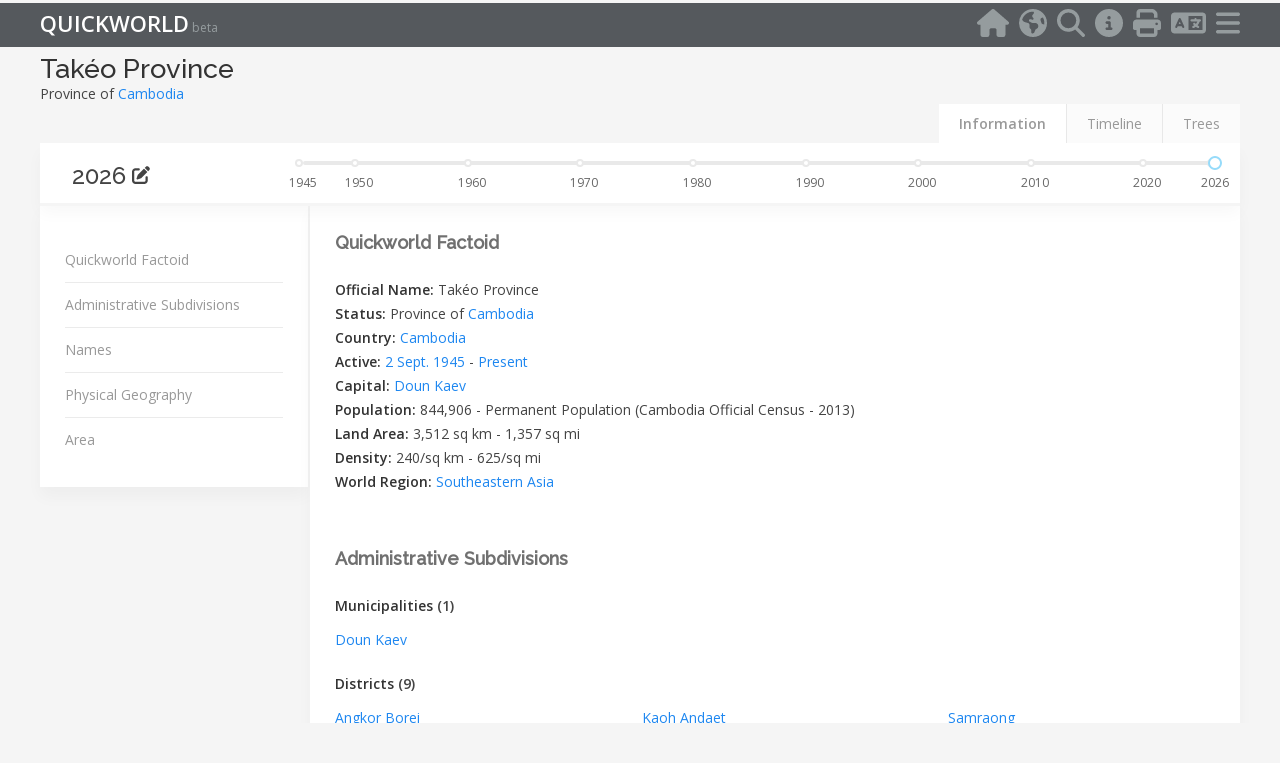

--- FILE ---
content_type: text/html; charset=UTF-8
request_url: https://en.quickworld.com/entity/1ps7mkzidj5c2wbj0p
body_size: 1507
content:
<!DOCTYPE html>
<html>
	<head>
		<title>Takéo Province</title>
		<link rel="icon" type="image/png" href="/dist/qw_logo.png" />
		<meta name="author" content="Quickworld Inc.">
		<meta http-equiv="content-type" content="text/html; charset=utf-8" />
		<meta name="viewport" content="width=device-width, initial-scale=1" />
		<meta property="og:type" content="website" />
		<meta property="og:title" content="Takéo Province" />
		<meta property="og:site_name" content="Quickworld" />
		<meta property="og:url" content="https://en.quickworld.com/entity/1ps7mkzidj5c2wbj0p"/>
					<meta name="google-adsense-account" content="ca-pub-5210123248511142">
						<meta name="verify-v1" content="9D7PgZk8bPg95dscaW3mm9mCup1zAiMK-VruefafxmM">
			<meta name="google-site-verification" content="9D7PgZk8bPg95dscaW3mm9mCup1zAiMK-VruefafxmM">
												
							<script type="application/ld+json">
{
  "@context": "https://schema.org",
  "@graph": [
    {
      "@type": "WebPage",
      "@id": "https://en.quickworld.com/entity/1ps7mkzidj5c2wbj0p",
      "url": "https://en.quickworld.com/entity/1ps7mkzidj5c2wbj0p",
      "name":"Takéo Province",
      "isPartOf": {
        "@id": "https://en.quickworld.com/#website"
      },
      "description":"Takéo Province, Quickworld is one of the most comprehensive online repositories of geographic information. It features political, administrative and historical information on a global basis and a rich gallery of historical and contemporary maps.",
      "author": {
        "@type": "Person",
        "name": "Francois Blanc"
      },
      "publisher": {
        "@type": "Organization",
        "name": "Quickworld Inc."
      },
      "breadcrumb": {
        "@id": "https://en.quickworld.com/entity/1ps7mkzidj5c2wbj0p#breadcrumb"
      },
      "inLanguage": "en"
    },
    {
      "@type": "BreadcrumbList",
      "@id": "https://en.quickworld.com/entity/1ps7mkzidj5c2wbj0p#breadcrumb",
      "itemListElement": [
        {
          "@type": "ListItem",
          "position": 1,
          "name":"Home",
          "item":"https://en.quickworld.com"
        },
        {
          "@type":"ListItem",
          "position":2,
          "name":"Takéo Province",
          "item":"https://en.quickworld.com/entity/1ps7mkzidj5c2wbj0p"
        }
      ]
    },
    {
      "@type": "WebSite",
      "@id": "https://en.quickworld.com/entity/1ps7mkzidj5c2wbj0p",
      "url": "https://en.quickworld.com/entity/1ps7mkzidj5c2wbj0p",
      "name":"Quickworld Inc.",
      "description": "Takéo Province, Quickworld is one of the most comprehensive online repositories of geographic information. It features political, administrative and historical information on a global basis and a rich gallery of historical and contemporary maps.",
      "publisher": {
        "@id": "https://en.quickworld.com//#organization"
      },
      "potentialAction": [
        {
          "@type": "SearchAction",
          "target": {
            "@type": "EntryPoint",
            "urlTemplate": "https://en.quickworld.com/search?code={search_term_string}"
          },
          "query-input": "required name=search_term_string"
        }
      ],
      "inLanguage": "en"
    },
    {
        "@type":"ImageObject",
        "@id":"https://en.quickworld.com/entity/1ps7mkzidj5c2wbj0p/#primaryimage",
        "inLanguage":"en",
        "url":"https://maps.quickworld.com/maps/",
        "contentUrl":"https://maps.quickworld.com/maps/",
        "width":209,
        "height":210,
        "caption": "Quickworld Inc."
    }
  ]
}
</script>
				<meta name="keywords" content="Takéo, Takéo Province, Province, Districts, Quickworld, Geography, Cartography, Historical, Political, Administrative, Map, Timeline, Population, Demographics, Historical Maps, Old Maps, Topographic Maps, Heritage Maps, Cool Maps, Old Maps online, Historical maps online, Historic maps online, Framed old maps, Maps history"/>
		<meta name="description" content="Takéo Province, Quickworld is one of the most comprehensive online repositories of geographic information. It features political, administrative and historical information on a global basis and a rich gallery of historical and contemporary maps."/>
		<link rel="canonical" href="https://en.quickworld.com/entity/1ps7mkzidj5c2wbj0p" />
		<link rel="alternate" hreflang="en" href="https://en.quickworld.com/entity/1ps7mkzidj5c2wbj0p"/>
		<link rel="alternate" hreflang="fr" href="https://fr.quickworld.com/entity/1ps7mkzidj5c2wbj0p"/>
		<link rel="alternate" hreflang="es" href="https://es.quickworld.com/entity/1ps7mkzidj5c2wbj0p"/>
		<link rel="alternate" hreflang="x-default" href="https://en.quickworld.com/entity/1ps7mkzidj5c2wbj0p" />
		<script src="https://code.jquery.com/jquery-3.3.1.min.js"></script>
		<link href="/dist/app.css" rel="stylesheet">
	</head>
	<body>
		<div id="root"></div>
		<script type="module" src="/dist/app.js"></script> 
	<script defer src="https://static.cloudflareinsights.com/beacon.min.js/vcd15cbe7772f49c399c6a5babf22c1241717689176015" integrity="sha512-ZpsOmlRQV6y907TI0dKBHq9Md29nnaEIPlkf84rnaERnq6zvWvPUqr2ft8M1aS28oN72PdrCzSjY4U6VaAw1EQ==" data-cf-beacon='{"version":"2024.11.0","token":"6c519795f8fd4a5894df2b44b71903d6","r":1,"server_timing":{"name":{"cfCacheStatus":true,"cfEdge":true,"cfExtPri":true,"cfL4":true,"cfOrigin":true,"cfSpeedBrain":true},"location_startswith":null}}' crossorigin="anonymous"></script>
</body>
	<footer>
					<!-- Google tag (gtag.js) -->
			<script async src="https://www.googletagmanager.com/gtag/js?id=G-PQFCL3ZXJ9"></script>
				<script>
					window.dataLayer = window.dataLayer || [];
					function gtag(){dataLayer.push(arguments);}
					gtag('js', new Date());
					gtag('config', 'G-PQFCL3ZXJ9');
				</script>
			</footer>
</html>

--- FILE ---
content_type: text/html; charset=UTF-8
request_url: https://en.quickworld.com/vendor-CBwJ1tAt.js
body_size: 275
content:
<!DOCTYPE html>
<html>
	<head>
		<title></title>
		<link rel="icon" type="image/png" href="/dist/qw_logo.png" />
		<meta name="author" content="Quickworld Inc.">
		<meta http-equiv="content-type" content="text/html; charset=utf-8" />
		<meta name="viewport" content="width=device-width, initial-scale=1" />
		<meta property="og:type" content="website" />
		<meta property="og:title" content="" />
		<meta property="og:site_name" content="Quickworld" />
		<meta property="og:url" content="https://en.quickworld.com/vendor-CBwJ1tAt.js"/>
					<meta name="google-adsense-account" content="ca-pub-5210123248511142">
						<meta name="verify-v1" content="9D7PgZk8bPg95dscaW3mm9mCup1zAiMK-VruefafxmM">
			<meta name="google-site-verification" content="9D7PgZk8bPg95dscaW3mm9mCup1zAiMK-VruefafxmM">
												
						<meta name="keywords" content="Quickworld, Geography, Cartography, Historical, Political, Administrative, Map, Timeline, Population, Demographics, Historical Maps, Old Maps, Topographic Maps, Heritage Maps, Cool Maps, Old Maps online, Historical maps online, Historic maps online, Framed old maps, Maps history"/>
		<meta name="description" content="Quickworld is one of the most comprehensive online repositories of geographic information. It features political, administrative and historical information on a global basis and a rich gallery of historical and contemporary maps."/>
		<link rel="canonical" href="https://en.quickworld.com/vendor-CBwJ1tAt.js" />
		<link rel="alternate" hreflang="en" href="https://en.quickworld.com/vendor-CBwJ1tAt.js"/>
		<link rel="alternate" hreflang="fr" href="https://fr.quickworld.com/vendor-CBwJ1tAt.js"/>
		<link rel="alternate" hreflang="es" href="https://es.quickworld.com/vendor-CBwJ1tAt.js"/>
		<link rel="alternate" hreflang="x-default" href="https://en.quickworld.com/vendor-CBwJ1tAt.js" />
		<script src="https://code.jquery.com/jquery-3.3.1.min.js"></script>
		<link href="/dist/app.css" rel="stylesheet">
	</head>
	<body>
		<div id="root"></div>
		<script type="module" src="/dist/app.js"></script> 
	</body>
	<footer>
					<!-- Google tag (gtag.js) -->
			<script async src="https://www.googletagmanager.com/gtag/js?id=G-PQFCL3ZXJ9"></script>
				<script>
					window.dataLayer = window.dataLayer || [];
					function gtag(){dataLayer.push(arguments);}
					gtag('js', new Date());
					gtag('config', 'G-PQFCL3ZXJ9');
				</script>
			</footer>
</html>

--- FILE ---
content_type: text/html; charset=UTF-8
request_url: https://en.quickworld.com/index-DV5--zJa.js
body_size: 293
content:
<!DOCTYPE html>
<html>
	<head>
		<title></title>
		<link rel="icon" type="image/png" href="/dist/qw_logo.png" />
		<meta name="author" content="Quickworld Inc.">
		<meta http-equiv="content-type" content="text/html; charset=utf-8" />
		<meta name="viewport" content="width=device-width, initial-scale=1" />
		<meta property="og:type" content="website" />
		<meta property="og:title" content="" />
		<meta property="og:site_name" content="Quickworld" />
		<meta property="og:url" content="https://en.quickworld.com/index-DV5--zJa.js"/>
					<meta name="google-adsense-account" content="ca-pub-5210123248511142">
						<meta name="verify-v1" content="9D7PgZk8bPg95dscaW3mm9mCup1zAiMK-VruefafxmM">
			<meta name="google-site-verification" content="9D7PgZk8bPg95dscaW3mm9mCup1zAiMK-VruefafxmM">
												
						<meta name="keywords" content="Quickworld, Geography, Cartography, Historical, Political, Administrative, Map, Timeline, Population, Demographics, Historical Maps, Old Maps, Topographic Maps, Heritage Maps, Cool Maps, Old Maps online, Historical maps online, Historic maps online, Framed old maps, Maps history"/>
		<meta name="description" content="Quickworld is one of the most comprehensive online repositories of geographic information. It features political, administrative and historical information on a global basis and a rich gallery of historical and contemporary maps."/>
		<link rel="canonical" href="https://en.quickworld.com/index-DV5--zJa.js" />
		<link rel="alternate" hreflang="en" href="https://en.quickworld.com/index-DV5--zJa.js"/>
		<link rel="alternate" hreflang="fr" href="https://fr.quickworld.com/index-DV5--zJa.js"/>
		<link rel="alternate" hreflang="es" href="https://es.quickworld.com/index-DV5--zJa.js"/>
		<link rel="alternate" hreflang="x-default" href="https://en.quickworld.com/index-DV5--zJa.js" />
		<script src="https://code.jquery.com/jquery-3.3.1.min.js"></script>
		<link href="/dist/app.css" rel="stylesheet">
	</head>
	<body>
		<div id="root"></div>
		<script type="module" src="/dist/app.js"></script> 
	</body>
	<footer>
					<!-- Google tag (gtag.js) -->
			<script async src="https://www.googletagmanager.com/gtag/js?id=G-PQFCL3ZXJ9"></script>
				<script>
					window.dataLayer = window.dataLayer || [];
					function gtag(){dataLayer.push(arguments);}
					gtag('js', new Date());
					gtag('config', 'G-PQFCL3ZXJ9');
				</script>
			</footer>
</html>

--- FILE ---
content_type: text/html; charset=UTF-8
request_url: https://en.quickworld.com/slider-CCXw1jrf.js
body_size: 275
content:
<!DOCTYPE html>
<html>
	<head>
		<title></title>
		<link rel="icon" type="image/png" href="/dist/qw_logo.png" />
		<meta name="author" content="Quickworld Inc.">
		<meta http-equiv="content-type" content="text/html; charset=utf-8" />
		<meta name="viewport" content="width=device-width, initial-scale=1" />
		<meta property="og:type" content="website" />
		<meta property="og:title" content="" />
		<meta property="og:site_name" content="Quickworld" />
		<meta property="og:url" content="https://en.quickworld.com/slider-CCXw1jrf.js"/>
					<meta name="google-adsense-account" content="ca-pub-5210123248511142">
						<meta name="verify-v1" content="9D7PgZk8bPg95dscaW3mm9mCup1zAiMK-VruefafxmM">
			<meta name="google-site-verification" content="9D7PgZk8bPg95dscaW3mm9mCup1zAiMK-VruefafxmM">
												
						<meta name="keywords" content="Quickworld, Geography, Cartography, Historical, Political, Administrative, Map, Timeline, Population, Demographics, Historical Maps, Old Maps, Topographic Maps, Heritage Maps, Cool Maps, Old Maps online, Historical maps online, Historic maps online, Framed old maps, Maps history"/>
		<meta name="description" content="Quickworld is one of the most comprehensive online repositories of geographic information. It features political, administrative and historical information on a global basis and a rich gallery of historical and contemporary maps."/>
		<link rel="canonical" href="https://en.quickworld.com/slider-CCXw1jrf.js" />
		<link rel="alternate" hreflang="en" href="https://en.quickworld.com/slider-CCXw1jrf.js"/>
		<link rel="alternate" hreflang="fr" href="https://fr.quickworld.com/slider-CCXw1jrf.js"/>
		<link rel="alternate" hreflang="es" href="https://es.quickworld.com/slider-CCXw1jrf.js"/>
		<link rel="alternate" hreflang="x-default" href="https://en.quickworld.com/slider-CCXw1jrf.js" />
		<script src="https://code.jquery.com/jquery-3.3.1.min.js"></script>
		<link href="/dist/app.css" rel="stylesheet">
	</head>
	<body>
		<div id="root"></div>
		<script type="module" src="/dist/app.js"></script> 
	</body>
	<footer>
					<!-- Google tag (gtag.js) -->
			<script async src="https://www.googletagmanager.com/gtag/js?id=G-PQFCL3ZXJ9"></script>
				<script>
					window.dataLayer = window.dataLayer || [];
					function gtag(){dataLayer.push(arguments);}
					gtag('js', new Date());
					gtag('config', 'G-PQFCL3ZXJ9');
				</script>
			</footer>
</html>

--- FILE ---
content_type: text/html; charset=UTF-8
request_url: https://en.quickworld.com/sidemenu-DIDcPFCx.js
body_size: 277
content:
<!DOCTYPE html>
<html>
	<head>
		<title></title>
		<link rel="icon" type="image/png" href="/dist/qw_logo.png" />
		<meta name="author" content="Quickworld Inc.">
		<meta http-equiv="content-type" content="text/html; charset=utf-8" />
		<meta name="viewport" content="width=device-width, initial-scale=1" />
		<meta property="og:type" content="website" />
		<meta property="og:title" content="" />
		<meta property="og:site_name" content="Quickworld" />
		<meta property="og:url" content="https://en.quickworld.com/sidemenu-DIDcPFCx.js"/>
					<meta name="google-adsense-account" content="ca-pub-5210123248511142">
						<meta name="verify-v1" content="9D7PgZk8bPg95dscaW3mm9mCup1zAiMK-VruefafxmM">
			<meta name="google-site-verification" content="9D7PgZk8bPg95dscaW3mm9mCup1zAiMK-VruefafxmM">
												
						<meta name="keywords" content="Quickworld, Geography, Cartography, Historical, Political, Administrative, Map, Timeline, Population, Demographics, Historical Maps, Old Maps, Topographic Maps, Heritage Maps, Cool Maps, Old Maps online, Historical maps online, Historic maps online, Framed old maps, Maps history"/>
		<meta name="description" content="Quickworld is one of the most comprehensive online repositories of geographic information. It features political, administrative and historical information on a global basis and a rich gallery of historical and contemporary maps."/>
		<link rel="canonical" href="https://en.quickworld.com/sidemenu-DIDcPFCx.js" />
		<link rel="alternate" hreflang="en" href="https://en.quickworld.com/sidemenu-DIDcPFCx.js"/>
		<link rel="alternate" hreflang="fr" href="https://fr.quickworld.com/sidemenu-DIDcPFCx.js"/>
		<link rel="alternate" hreflang="es" href="https://es.quickworld.com/sidemenu-DIDcPFCx.js"/>
		<link rel="alternate" hreflang="x-default" href="https://en.quickworld.com/sidemenu-DIDcPFCx.js" />
		<script src="https://code.jquery.com/jquery-3.3.1.min.js"></script>
		<link href="/dist/app.css" rel="stylesheet">
	</head>
	<body>
		<div id="root"></div>
		<script type="module" src="/dist/app.js"></script> 
	</body>
	<footer>
					<!-- Google tag (gtag.js) -->
			<script async src="https://www.googletagmanager.com/gtag/js?id=G-PQFCL3ZXJ9"></script>
				<script>
					window.dataLayer = window.dataLayer || [];
					function gtag(){dataLayer.push(arguments);}
					gtag('js', new Date());
					gtag('config', 'G-PQFCL3ZXJ9');
				</script>
			</footer>
</html>

--- FILE ---
content_type: text/html; charset=UTF-8
request_url: https://en.quickworld.com/content-BrI4n9TT.js
body_size: 274
content:
<!DOCTYPE html>
<html>
	<head>
		<title></title>
		<link rel="icon" type="image/png" href="/dist/qw_logo.png" />
		<meta name="author" content="Quickworld Inc.">
		<meta http-equiv="content-type" content="text/html; charset=utf-8" />
		<meta name="viewport" content="width=device-width, initial-scale=1" />
		<meta property="og:type" content="website" />
		<meta property="og:title" content="" />
		<meta property="og:site_name" content="Quickworld" />
		<meta property="og:url" content="https://en.quickworld.com/content-BrI4n9TT.js"/>
					<meta name="google-adsense-account" content="ca-pub-5210123248511142">
						<meta name="verify-v1" content="9D7PgZk8bPg95dscaW3mm9mCup1zAiMK-VruefafxmM">
			<meta name="google-site-verification" content="9D7PgZk8bPg95dscaW3mm9mCup1zAiMK-VruefafxmM">
												
						<meta name="keywords" content="Quickworld, Geography, Cartography, Historical, Political, Administrative, Map, Timeline, Population, Demographics, Historical Maps, Old Maps, Topographic Maps, Heritage Maps, Cool Maps, Old Maps online, Historical maps online, Historic maps online, Framed old maps, Maps history"/>
		<meta name="description" content="Quickworld is one of the most comprehensive online repositories of geographic information. It features political, administrative and historical information on a global basis and a rich gallery of historical and contemporary maps."/>
		<link rel="canonical" href="https://en.quickworld.com/content-BrI4n9TT.js" />
		<link rel="alternate" hreflang="en" href="https://en.quickworld.com/content-BrI4n9TT.js"/>
		<link rel="alternate" hreflang="fr" href="https://fr.quickworld.com/content-BrI4n9TT.js"/>
		<link rel="alternate" hreflang="es" href="https://es.quickworld.com/content-BrI4n9TT.js"/>
		<link rel="alternate" hreflang="x-default" href="https://en.quickworld.com/content-BrI4n9TT.js" />
		<script src="https://code.jquery.com/jquery-3.3.1.min.js"></script>
		<link href="/dist/app.css" rel="stylesheet">
	</head>
	<body>
		<div id="root"></div>
		<script type="module" src="/dist/app.js"></script> 
	</body>
	<footer>
					<!-- Google tag (gtag.js) -->
			<script async src="https://www.googletagmanager.com/gtag/js?id=G-PQFCL3ZXJ9"></script>
				<script>
					window.dataLayer = window.dataLayer || [];
					function gtag(){dataLayer.push(arguments);}
					gtag('js', new Date());
					gtag('config', 'G-PQFCL3ZXJ9');
				</script>
			</footer>
</html>

--- FILE ---
content_type: text/html; charset=UTF-8
request_url: https://en.quickworld.com/flag-BfwGwZYU.js
body_size: 479
content:
<!DOCTYPE html>
<html>
	<head>
		<title></title>
		<link rel="icon" type="image/png" href="/dist/qw_logo.png" />
		<meta name="author" content="Quickworld Inc.">
		<meta http-equiv="content-type" content="text/html; charset=utf-8" />
		<meta name="viewport" content="width=device-width, initial-scale=1" />
		<meta property="og:type" content="website" />
		<meta property="og:title" content="" />
		<meta property="og:site_name" content="Quickworld" />
		<meta property="og:url" content="https://en.quickworld.com/flag-BfwGwZYU.js"/>
					<meta name="google-adsense-account" content="ca-pub-5210123248511142">
						<meta name="verify-v1" content="9D7PgZk8bPg95dscaW3mm9mCup1zAiMK-VruefafxmM">
			<meta name="google-site-verification" content="9D7PgZk8bPg95dscaW3mm9mCup1zAiMK-VruefafxmM">
												
						<meta name="keywords" content="Quickworld, Geography, Cartography, Historical, Political, Administrative, Map, Timeline, Population, Demographics, Historical Maps, Old Maps, Topographic Maps, Heritage Maps, Cool Maps, Old Maps online, Historical maps online, Historic maps online, Framed old maps, Maps history"/>
		<meta name="description" content="Quickworld is one of the most comprehensive online repositories of geographic information. It features political, administrative and historical information on a global basis and a rich gallery of historical and contemporary maps."/>
		<link rel="canonical" href="https://en.quickworld.com/flag-BfwGwZYU.js" />
		<link rel="alternate" hreflang="en" href="https://en.quickworld.com/flag-BfwGwZYU.js"/>
		<link rel="alternate" hreflang="fr" href="https://fr.quickworld.com/flag-BfwGwZYU.js"/>
		<link rel="alternate" hreflang="es" href="https://es.quickworld.com/flag-BfwGwZYU.js"/>
		<link rel="alternate" hreflang="x-default" href="https://en.quickworld.com/flag-BfwGwZYU.js" />
		<script src="https://code.jquery.com/jquery-3.3.1.min.js"></script>
		<link href="/dist/app.css" rel="stylesheet">
	</head>
	<body>
		<div id="root"></div>
		<script type="module" src="/dist/app.js"></script> 
	</body>
	<footer>
					<!-- Google tag (gtag.js) -->
			<script async src="https://www.googletagmanager.com/gtag/js?id=G-PQFCL3ZXJ9"></script>
				<script>
					window.dataLayer = window.dataLayer || [];
					function gtag(){dataLayer.push(arguments);}
					gtag('js', new Date());
					gtag('config', 'G-PQFCL3ZXJ9');
				</script>
			</footer>
</html>

--- FILE ---
content_type: application/javascript
request_url: https://en.quickworld.com/dist/sidemenu-DIDcPFCx.js
body_size: 409
content:
import{r as e,u as n,g as s,j as a}from"./vendor-CBwJ1tAt.js";import{h as i,H as t,N as l,M as c,O as r,P as u}from"./app.js";const m=e.memo((({containers:m})=>{const o=e.useRef(null),d=n(),h=i(),{mapData:p,otherDetails:b}=s((e=>e.tab)),{hideMenu:k,isRestricted:x,selectedContainer:g}=s((e=>e.main)),j=e.useMemo((()=>"uk-width-medium-1-4 min-height "+(k&&o.current&&o.current.getBoundingClientRect().height>510?"aside-hidden":"")),[k]);e.useEffect((()=>{d(t(!1));const e=document.querySelector(".slider"),n=document.querySelector(".sticky-sidemenu");n.style.top=e?"200px":"140px"}),[d,p,b]);const f=e.useCallback((()=>{d(l(c)),h({tab:c})}),[d,h]),N=e.useCallback((e=>{window.scrollTo(0,0),d(r(e));const n=e===g.num;h({cont:n&&!x?"":e}),n&&d(u(!x))}),[d,h,x,g.num]);return a.jsx("aside",{ref:o,className:j,children:a.jsx("div",{className:"sticky-sidemenu",id:"aside",children:a.jsxs("div",{className:"uk-panel uk-panel-box thumbnail",children:[p.thumbnail&&(()=>{const{thumbnail:e,defaultImgUrl:n}=p;return a.jsx("a",{onClick:f,children:a.jsx("img",{className:"uk-thumbnail",src:`${n}/maps/webp/qtg/qtg-${e.iName}.webp`})})})(),a.jsx("ul",{className:"uk-nav uk-nav-side ul-scrollable",children:m&&m.map(((e,n)=>a.jsx("li",{onClick:()=>N(e.container_num),children:a.jsx("a",{className:!x||e.container_num!=g.num&&e.container_name!=g.num?"":"highlight-container",children:e.container_name})},n)))})]})})})}));export{m as default};


--- FILE ---
content_type: application/javascript
request_url: https://en.quickworld.com/dist/slider-CCXw1jrf.js
body_size: 627
content:
import{u as e,a,r as s,g as d,_ as i,j as t,i as r,F as l,a0 as m,V as n,a1 as c}from"./vendor-CBwJ1tAt.js";import{h as u,J as h,o,p as x,k as p,K as k}from"./app.js";const j=({page:j,onDateSlider:N})=>{const b=e(),g=a(),v=u(),[y,f]=s.useState(0),[w,E]=s.useState(!1),{otherDetails:S,urlParams:z}=d((e=>e.tab)),{searchUrl:C}=d((e=>e.search)),[D,F]=s.useState(S.defaultYear);s.useEffect((()=>{"search"!==j||i.isEmpty(S.sliderdates)||S.sliderdates.min==h||b(o({}))}),[]);const K=()=>{const e=U(D);"entity"===j?v({date:e}):g(b(p({date:e})),{replace:!0}),E(!1)},U=e=>e<S.sliderdates.min?S.sliderdates.min:e>S.sliderdates.max?S.sliderdates.max:e,B=()=>""!=C.date&&"entity"!=j?x(Number(C.date)):0==z.date||0==C.date?x(Number(1)):x(Number(z.date));return t.jsx("div",{className:"uk-panel uk-panel-box  slider",children:t.jsx("div",{className:"uk-grid",children:t.jsx("div",{className:"uk-width-1-1",id:"slider",children:t.jsxs("div",{className:"uk-grid min-grid-height",children:[t.jsx("div",{className:"uk-width-small-2-4 uk-hidden-large uk-hidden-medium",children:t.jsxs("h3",{children:[r.t("select_date")," "]})}),t.jsx("div",{className:"uk-width-medium-1-10 uk-width-large-1-10 uk-width-small-2-4 date slider-part1",children:w?t.jsx("span",{className:"editable-span",children:t.jsxs("div",{className:"uk-form",children:[t.jsx("input",{className:"date",placeholder:B(),type:"number",onBlur:K,onKeyUp:e=>{y&&clearTimeout(y),F(e.target.value),"Enter"===e.key&&K()},maxLength:4,size:4,autoFocus:!0}),t.jsx(l,{className:"icon",icon:m,size:"xs",onClick:K})]})}):t.jsx("div",{children:t.jsxs("span",{className:"editable-span date",onClick:()=>{E(!0)},children:[B()," ",t.jsx(l,{icon:n,size:"xs"})]})})}),t.jsx("div",{className:"uk-width-large-9-10 uk-width-medium-9-10 uk-hidden-small slider-part2",children:!i.isEmpty(S)&&i.has(S,"sliderdates")&&t.jsx(c,{pushable:!0,max:S.sliderdates.max,min:S.sliderdates.min,marks:S.sliderdates.dates,onChange:e=>{0==e&&b(k({date:e=1})),"search"===j&&b(p({date:e})),N(e),F(e)},value:""!=Number(C.date)&&"entity"!=j?Number(C.date):Number(0==z.date)||0==C.date?1:Number(z.date)})})]})})})})};export{j as default};


--- FILE ---
content_type: application/javascript
request_url: https://en.quickworld.com/dist/notFound-UF0iCBIP.js
body_size: -40
content:
import{a as i,j as s,X as e,i as n}from"./vendor-CBwJ1tAt.js";const a=()=>{const a=i();return s.jsx("div",{id:"tm-middle",className:"uk-grid",children:s.jsx("div",{className:"uk-width-medium-1-1 uk-row-first min-height",children:s.jsx(e,{wait:2e3,children:s.jsx("main",{children:s.jsx("div",{id:"container",className:"login-register",children:s.jsx("div",{id:"content",role:"main",children:s.jsxs("div",{className:"uk-panel uk-panel-box",children:[s.jsx("h1",{children:n.t("no_results_found")}),s.jsx("span",{className:"uk-button uk-button-primary",onClick:()=>a(-2),children:n.t("go_back")})]})})})})})})})};export{a as default};


--- FILE ---
content_type: application/javascript
request_url: https://en.quickworld.com/dist/hyperLink-CWydeZCO.js
body_size: 521
content:
const __vite__mapDeps=(i,m=__vite__mapDeps,d=(m.f||(m.f=["tooltip-KVpGjL48.js","vendor-CBwJ1tAt.js"])))=>i.map(i=>d[i]);
import{_ as n}from"./app.js";import{E as i,a2 as s,j as t,r}from"./vendor-CBwJ1tAt.js";const e=r.lazy((()=>n((()=>import("./tooltip-KVpGjL48.js")),__vite__mapDeps([0,1])))),a=({item_name:n,callback:r,displayComa:a,displayAsText:l,date:d})=>{const x=n.match(/\{([^}]+)\}/g);if(!x)return i(n);var c=n;return x[0].indexOf("|")>0?c=s(i(c),/\{([^}]+)\}/g,((n,i)=>{if(n.indexOf("|")>=0){var s=n.split("|"),e=s[0].trim(),l=s[1].trim(),d=s[2].trim(),x=s[3].trim();if("E"==e||"H"==e)return""==d?t.jsx("span",{children:t.jsxs("a",{onClick:n=>r(n,l,e),children:[x,a?", ":""]})},n+i):t.jsx("span",{children:t.jsxs("a",{onClick:n=>r(n,l,e,d),children:[x,a?", ":""]})},n+i);if(""==e&&""!=d)return t.jsx("span",{children:t.jsxs("a",{onClick:n=>r(n,d),children:[x,a?", ":""]})},n+i)}})):function(n,s,t=null,r=!1,e){if(-1==n.indexOf("{"))return i(n);if(n.startsWith("{"))return f(n,s,t,r,e);{let a=[];return n.split("{").map((n=>{-1==n.indexOf("}")?a.push(i(n)):(a.push(f(n,s,t,r,e)),a.push(n.substr(n.indexOf("}")+1)))})),a}}(n,r,a,l,d);function f(n,s,r,a,l){let d="";if((n.match(/{/g)||[]).length>1&&n.match(/} -/g)){let e=n.split("- {"),l=e[0].substring(e[0].indexOf(",")+1,e[0].indexOf("}")),d=e[1].substring(e[1].indexOf(",")+1,e[1].indexOf("}"));return a?t.jsxs("span",{children:[i(l),(r?", ":"")+" - ",i(d),r?", ":""]},0):t.jsxs("span",{children:[t.jsx("a",{onClick:n=>s(n,u(e[0].trim())),children:i(l)},l+0),(r?", ":"")+" - ",t.jsx("a",{onClick:n=>s(n,u(e[1].trim())),children:i(d)},d+1),r?", ":""]},0)}if((n.match(/{/g)||[]).length>1&&n.match(/},/g)){let d=n.split("},"),x=d[0].split(","),c=d[1].substring(d[1].indexOf(",")+1,d[1].indexOf("}"));return a?t.jsxs("span",{children:[i(x[1]),r?", ":"",i(c)]},0):t.jsxs("span",{children:[t.jsx(e,{onClickHandler:n=>s(n,u(d[0].trim())),value:i(x[1]),entity:u(d[0].trim()),date:l},x),r?", ":"",t.jsx(e,{onClickHandler:n=>s(n,u(d[1].trim())),value:i(x[1]),entity:u(d[1].trim()),date:l},c)]},0)}return d=n.substring(n.indexOf(",")+1,n.indexOf("}")),a?t.jsxs("span",{children:[i(d),r?", ":""]},d+n):t.jsxs("span",{children:[t.jsx(e,{onClickHandler:i=>s(i,u(n)),value:i(d),entity:u(n),date:l},d+n),r?", ":""]},d+n)}function u(n){let i;return i=n.startsWith("{")?n.substring(n.indexOf("{")+1,n.indexOf(",")):n.substr(0,n.indexOf(",")),i}};export{a as default};


--- FILE ---
content_type: application/javascript
request_url: https://en.quickworld.com/dist/app.js
body_size: 63578
content:
const __vite__mapDeps=(i,m=__vite__mapDeps,d=(m.f||(m.f=["flag-BfwGwZYU.js","vendor-CBwJ1tAt.js","content-BrI4n9TT.js","slider-CCXw1jrf.js","sidemenu-DIDcPFCx.js","hyperLink-CWydeZCO.js","toggler-D_VIM31G.js","treeNode-KZtNzsvF.js","index-D_f4W1vq.js","home-DeQuVJi0.js","profile-BuGufIAY.js","summary-BtbVZ7c-.js","login-BEA6lrZs.js","button-Dzvh-ciY.js","loginRegister-aPdVoK4O.js","index-CHcIkk0p.js","index-PIo0GLNk.js","register-DvhZiZEg.js","input-Bw45wnnj.js","index-DDIpNgzN.js","staticMenu-CmzgOgek.js","staticContent-igZAi4XE.js","forgotPassword-C_aMX1fB.js","changePassword-DZBO_W4A.js","scrollTop-BQGLfPls.js","largeMap-C_aCMlug.js","index-B4hRVq3Z.js"])))=>i.map(i=>d[i]);
var t=Object.defineProperty,e=(e,i,s)=>((e,i,s)=>i in e?t(e,i,{enumerable:!0,configurable:!0,writable:!0,value:s}):e[i]=s)(e,"symbol"!=typeof i?i+"":i,s);import{i,c as s,_ as n,b as o,u as r,a,r as l,d as c,e as d,j as h,f as u,g as m,I as p,F as f,h as g,k as v,l as _,q as w,L as b,m as y,n as x,o as k,p as $,s as j,t as S,v as T,w as C,B as E,R as I,x as D,y as P,z as A,P as N,H as z}from"./vendor-CBwJ1tAt.js";class O{constructor(){return e(this,"post",((t,e={})=>{try{const i=fetch(`${this.url}/${t}`,{body:e,method:"POST",headers:this.getAuthHeaders()});return this.handleResponse(i)}catch(i){return this.onError(i)}})),e(this,"postJSON",((t,e={})=>{try{const i=fetch(`${this.url}/${t}`,{method:"POST",headers:{...this.getAuthHeaders(),"Content-Type":"application/json"},body:JSON.stringify(e)});return this.handleResponse(i)}catch(i){return this.onError(i)}})),e(this,"get",(t=>{try{const e=fetch(`${this.url}/${t}`,{headers:this.getAuthHeaders()});return this.handleResponse(e)}catch(e){return this.onError(e)}})),e(this,"delete",(async t=>{try{const e=await fetch(`${this.url}/${t}`,{method:"DELETE",headers:this.getAuthHeaders()});return this.handleResponse(e)}catch(e){return this.onError(e)}})),e(this,"handleResponse",(t=>(t.ok||403===t.status&&(localStorage.removeItem("token"),window.location.reload()),t))),e(this,"getAuthHeaders",(()=>({Authorization:window.localStorage.getItem("token"),Locale:window.localStorage.getItem("locale")?window.localStorage.getItem("locale"):"en"}))),e(this,"onError",(t=>{})),O.instance||(O.instance=this,O.instance.url="/api"),O.instance}}const M=new O;function B(){return(new Date).getFullYear()}function L(t){let e=new FormData;for(var i in t)e.append(i,t[i]);return e}function q(){localStorage.removeItem("token"),localStorage.getItem("flag")&&localStorage.removeItem("flag"),window.scrollTo(0,0)}function R(){let t=localStorage.getItem("locale");if(!t){let e=window.location.hostname;-1!==e.indexOf("en")?t="en":-1!==e.indexOf("fr")?t="fr":-1!==e.indexOf("es")&&(t="es"),localStorage.setItem("locale",t)}return t}function H(t){let e="";"string"==typeof t?e=t:"object"==typeof t&&(e=t.target.value),i.changeLanguage(e);let s="";s="https://"+e+".quickworld.com"+window.location.pathname,""!==window.location.search?location.replace(s+window.location.search):location.replace(s)}const V=t=>(t<0?t=(-1*t).toString()+i.t("bce"):0===t?t="1"+i.t("ce"):t<1e3&&(t+=i.t("ce")),t),F=t=>t&&t.replace(/\/+(\?|$)/g,""),U="b1c2l3vwkzx4bllvl0",W=-4e3,Q=4,Y=5,G="info",X="timeline",J="maps",K="table",Z="tree",tt="contains",et="starts",it="exact",st=0,nt=1,ot=2,rt=4,at="Inactive",lt="Active",ct="Deactivated",dt="Blocked",ht="admin",ut="Invalid request!!!",mt=s("tab/fetchOtherDetails",(async({id:t,date:e,type:i})=>{const s="H"===i?"leader":"entity",n=t||U,o=e||B(),r=await M.get(`${s}/${n}/${o}`);return await r.json()})),pt=s("tab/fetchEntityData",(async({url:t,tab:e,type:i},{dispatch:s})=>{const o="H"===i?"leader":"entity",r=await M.get(`${o}/${t}/${e}`),a=await r.json();return e!==K||n.isEmpty(a)||n.isEmpty(a.containers)||s(ft(t)),{tab:e,...a}})),ft=s("tab/fetchTableData",(async(t,{dispatch:e})=>{const i=await M.get(`table/${t}`),s=await i.json();s!==ut?e(oe(s)):o.push(e(le({tab:G})))})),gt={},vt=function(t,e,i){let s=Promise.resolve();if(e&&e.length>0){document.getElementsByTagName("link");const t=document.querySelector("meta[property=csp-nonce]"),i=(null==t?void 0:t.nonce)||(null==t?void 0:t.getAttribute("nonce"));s=Promise.allSettled(e.map((t=>{if((t=function(t){return"/"+t}(t))in gt)return;gt[t]=!0;const e=t.endsWith(".css"),s=e?'[rel="stylesheet"]':"";if(document.querySelector(`link[href="${t}"]${s}`))return;const n=document.createElement("link");return n.rel=e?"stylesheet":"modulepreload",e||(n.as="script"),n.crossOrigin="",n.href=t,i&&n.setAttribute("nonce",i),document.head.appendChild(n),e?new Promise(((e,i)=>{n.addEventListener("load",e),n.addEventListener("error",(()=>i(new Error(`Unable to preload CSS for ${t}`))))})):void 0})))}function n(t){const e=new Event("vite:preloadError",{cancelable:!0});if(e.payload=t,window.dispatchEvent(e),!e.defaultPrevented)throw t}return s.then((e=>{for(const t of e||[])"rejected"===t.status&&n(t.reason);return t().catch(n)}))},_t=()=>{const t=r(),e=a();return l.useCallback((async i=>{const s=await t(le(i));e(s)}),[t,e])},wt=s("main/fetchMinMaxDates",(async()=>await M.get("dates").then((t=>t.json().then((t=>t)))))),bt=c({name:"main",initialState:{alert:{type:null,message:null},userData:{},selectedContainer:{num:0},isRestricted:!1,hideMenu:!1,dates:{}},reducers:{updateAlert:(t,e)=>{t.alert=e.payload},updateUserData:(t,e)=>{t.userData={...t.userData,...e.payload}},updateSelectedContainer:(t,e)=>{t.selectedContainer={num:e.payload}},updateRestrictedMode:(t,e)=>{t.isRestricted=e.payload},updateMenuVisibility:(t,e)=>{t.hideMenu=e.payload}},extraReducers:t=>{t.addCase(wt.fulfilled,((t,e)=>{t.dates={...t.dates,...e.payload}}))}}),{updateAlert:yt,updateUserData:xt,updateSelectedContainer:kt,updateRestrictedMode:$t,updateMenuVisibility:jt,getMinMaxDates:St}=bt.actions,Tt=bt.reducer,Ct=(t,e,i,s,n)=>t?0!==e&&i?((t,e,i)=>t.map((t=>t.container_num===e&&h.jsxs("div",{className:"uk-margin-large-bottom container",id:t.container_num,children:[h.jsx("h2",{className:"container-title",children:t.container_name}),i(t.container_items)]},t.container_num))))(t,e,s):t.map((t=>h.jsxs("div",{className:"uk-margin-large-bottom",id:t.container_num,ref:e=>n.current[t.container_num]=e,children:[h.jsx("h2",{className:"container-title",children:t.container_name}),s(t.container_items)]},t.container_num))):null,Et=({handleNavigation:t,date:e})=>{d.flushSync((()=>{t({date:e})}))},It=l.lazy((()=>vt((()=>import("./flag-BfwGwZYU.js")),__vite__mapDeps([0,1])))),Dt=l.lazy((()=>vt((()=>import("./content-BrI4n9TT.js")),__vite__mapDeps([2,1])))),Pt=l.lazy((()=>vt((()=>import("./slider-CCXw1jrf.js")),__vite__mapDeps([3,1])))),At=l.lazy((()=>vt((()=>import("./sidemenu-DIDcPFCx.js")),__vite__mapDeps([4,1])))),Nt=l.lazy((()=>vt((()=>import("./hyperLink-CWydeZCO.js")),__vite__mapDeps([5,1])))),zt=l.memo((()=>{const t=r(),e=u(),i=l.useRef({}),s=l.useRef(null),o=_t(),[a,c]=l.useState(3),{isRestricted:d,selectedContainer:p}=m((t=>t.main)),{info:f,urlParams:g}=m((t=>t.tab)),v=l.useCallback((()=>{try{if(s.current){let t=s.current.offsetWidth;if(!t)return void setTimeout(v,500);c(Math.floor(t/265))}}catch(t){}}),[]);l.useEffect((()=>{const e=n.debounce(v,200);if(!n.isEmpty(f)){let e=0;f.containers.forEach((i=>{0===e&&0===p.num&&(t(kt(i.container_num)),e++)}))}return window.addEventListener("resize",e),v(),()=>{window.removeEventListener("resize",e)}}),[f,p,t,v]),l.useEffect((()=>{if(p.num&&!d){const t=i.current[p.num];t&&setTimeout((()=>{window.scrollTo(0,t.offsetTop-22)}),10)}}),[p.num,d]);const _=l.useCallback(((e,i,s,n)=>{e.preventDefault(),""!=n&&null!=n&&o({date:n}),isNaN(i)?o({id:i,image:"",type:s}):o({date:i,image:""}),t(kt(0)),window.scrollTo(0,0)}),[o,t]);return h.jsxs(h.Fragment,{children:[e.pathname.includes("entity")&&h.jsxs(h.Fragment,{children:[h.jsx(Pt,{onDateSlider:t=>Et({handleNavigation:o,date:t}),page:"entity"}),h.jsx("div",{className:"div-after-slider"})]}),h.jsxs("div",{id:"tm-middle",className:"uk-grid",children:[h.jsx(At,{containers:f.containers}),h.jsxs(Dt,{class_name:"3-4 home-page-content",children:[(10120===p.num||!d&&10120!==p.num)&&h.jsx(It,{}),f.containers&&Ct(f.containers,p.num,d,(t=>t.map((t=>t&&t.title_items?1===t.title_display?(t=>h.jsxs("div",{children:[h.jsx("h4",{className:"display-one",children:t.title_name+": "}),t.title_items.map(((e,i)=>t.title_items.length>1?h.jsx(Nt,{item_name:e.item_name,callback:_,displayComa:t.title_items.length>1&&i<t.title_items.length-1,date:g.date},i):h.jsx(Nt,{item_name:e.item_name,callback:_,date:g.date},i)))]},t.title_items[0].title_num))(t):2===t.title_display?(t=>{let e=0;return h.jsxs("div",{children:[h.jsx("h4",{className:"display-one",children:t.title_name+": "}),t.title_items.map(((i,s)=>t.title_items.length>1?0==e?(e++,h.jsx(Nt,{item_name:i.item_name,callback:_,date:g.date},s)):h.jsx("div",{className:"padding-left-30 subtitle",children:h.jsx(Nt,{item_name:i.item_name,callback:_,date:g.date})},s):h.jsx(Nt,{item_name:i.item_name,callback:_,date:g.date},s)))]},t.title_items[0].title_num)})(t):3===t.title_display?(t=>{let e=[];const i=(n=Math.ceil(t.title_items.length/a),t.title_items.reduce(((t,e)=>{let i;return 0===t.length||t[t.length-1].length===n?(i=[],t.push(i)):i=t[t.length-1],i.push(e),t}),[]));var n;let o="";for(let s=0;s<i.length;s++){const t="uk-width-1-"+a;let n=i[s].map(((t,e)=>{o=t.container_num+"-"+t.title_num+"-"+t.item_num;let i=t.item_name.split("^");return h.jsxs("li",{children:[h.jsx(Nt,{item_name:i[0],callback:_,date:g.date}),i[1]&&h.jsxs(h.Fragment,{children:[h.jsx("br",{})," ",h.jsx("div",{className:"padding-left-30 subtitle",children:i[1]})]})]},t.title_num+"-"+ +t.item_num+"-"+e+s)}));e.push(h.jsx("div",{className:t,children:h.jsx("ul",{className:"uk-list column uk-list-space",children:n})},s))}return h.jsxs("div",{className:"uk-margin-top",children:[h.jsxs("div",{className:"uk-margin-small-bottom",children:[h.jsx("h3",{className:"display-three",children:t.title_name}),h.jsx("strong",{children:" ("+t.title_items.length+")"})]}),h.jsx("div",{ref:s,className:"uk-grid",children:e})]},o)})(t):6===t.title_display||7===t.title_display?(t=>{let e=[],i=[];return t.title_items.map(((t,s)=>{let n=t.item_name.split("^");t.container_num,t.title_num,t.item_num,6==t.title_display&&e.push(h.jsxs("div",{children:[h.jsx(Nt,{item_name:n[0],callback:_,date:g.date}),n[1]&&h.jsxs(h.Fragment,{children:[h.jsx("br",{})," ",h.jsx("div",{className:"padding-left-30 subtitle",children:n[1]})]})]},s)),7==t.title_display&&i.push(h.jsxs("div",{children:[h.jsx(Nt,{item_name:n[0],callback:_,date:g.date}),n[1]&&h.jsxs(h.Fragment,{children:[h.jsx("br",{})," ",h.jsx("div",{className:"padding-left-30 subtitle",children:n[1]})]})]},s))})),h.jsxs("div",{className:"uk-margin-top",children:[h.jsxs("div",{className:"uk-margin-small-bottom",children:[h.jsx("h3",{className:"display-three",children:t.title_name}),h.jsx("strong",{children:" ("+t.title_items.length+")"})]}),h.jsxs("div",{className:"uk-grid",children:[h.jsx("div",{className:"display-inline uk-width-1-2",children:e},"display-six"),h.jsx("div",{className:"display-inline uk-width-1-2",children:i},"display-seven")]})]},t.title_name)})(t):null:null))),i)]})]})]})})),Ot=Object.freeze(Object.defineProperty({__proto__:null,default:zt},Symbol.toStringTag,{value:"Module"})),Mt=l.lazy((()=>vt((()=>import("./content-BrI4n9TT.js")),__vite__mapDeps([2,1])))),Bt=l.memo((()=>{const t=l.useRef(null),e=r(),i=a(),[s,o]=l.useState(4),{mapData:c}=m((t=>t.tab)),d=l.useCallback((()=>{try{if(t.current){let e=t.current.offsetWidth;if(!e)return void setTimeout(d,500);o(Math.floor(e/265))}}catch(e){}}),[]);l.useEffect((()=>{const t=n.debounce(d,200);return window.addEventListener("resize",t),d(),()=>{window.removeEventListener("resize",t)}}),[d]);const u=l.useCallback((t=>{e(ce(t)),i(`/map/${t}`)}),[e,i]),p=(e,i)=>{let n=[];const o="uk-width-1-"+s;return n=Object.values(e).map(((t,e)=>h.jsx("div",{className:o,children:h.jsx("ul",{className:"uk-list column uk-list-space",children:h.jsxs("li",{children:[h.jsx("a",{children:h.jsx("img",{onClick:()=>u(t[1].iName),width:"100%",height:"100%",alt:t[2].iName,src:`${i}/maps/webp/qtg/qtg-${t[0].iName}.webp`})}),h.jsx("div",{children:t[2].iName})]},e)})},e))),h.jsx("div",{ref:t,className:"uk-grid",children:n})};return h.jsx("div",{id:"tm-middle",className:"uk-grid",children:h.jsx(Mt,{class_name:"1-1",children:!n.isEmpty(c)&&(f=c,f.containers.map(((t,e)=>h.jsxs("div",{className:"margin-bottom-20",children:[h.jsx("h2",{className:"container-title",children:t.cName}),!n.isEmpty(t.cItems)&&p(t.cItems,f.defaultImgUrl)]},e))))})});var f})),Lt=l.lazy((()=>vt((()=>import("./toggler-D_VIM31G.js")),__vite__mapDeps([6,1])))),qt=l.lazy((()=>vt((()=>import("./content-BrI4n9TT.js")),__vite__mapDeps([2,1])))),Rt=l.lazy((()=>vt((()=>import("./treeNode-KZtNzsvF.js")),__vite__mapDeps([7,1])))),Ht=l.lazy((()=>vt((()=>import("./slider-CCXw1jrf.js")),__vite__mapDeps([3,1])))),Vt=l.lazy((()=>vt((()=>import("./sidemenu-DIDcPFCx.js")),__vite__mapDeps([4,1])))),Ft=l.lazy((()=>vt((()=>import("./hyperLink-CWydeZCO.js")),__vite__mapDeps([5,1])))),Ut=l.lazy((()=>vt((()=>import("./content-BrI4n9TT.js")),__vite__mapDeps([2,1])))),Wt=l.lazy((()=>vt((()=>import("./slider-CCXw1jrf.js")),__vite__mapDeps([3,1])))),Qt=l.lazy((()=>vt((()=>import("./sidemenu-DIDcPFCx.js")),__vite__mapDeps([4,1])))),Yt=l.lazy((()=>vt((()=>import("./hyperLink-CWydeZCO.js")),__vite__mapDeps([5,1])))),Gt=l.memo((()=>{const t=r(),e=l.useRef({}),i=_t(),[s,o]=l.useState({columnToSort:"",sortDirection:""}),{isRestricted:a,selectedContainer:c}=m((t=>t.main)),{table:d,tableData:u}=m((t=>t.tab));l.useEffect((()=>{let e=0;d.containers&&d.containers.map((i=>{0===e&&0===c.num&&(t(kt(i.container_num)),e++)}))}),[]),l.useEffect((()=>{if(c.num&&!a){const t=e.current[c.num];t&&setTimeout((()=>{window.scrollTo(0,t.offsetTop-22)}),10)}}),[c.num,a]);const p=t=>n.map(t,((t,e)=>h.jsxs("th",{children:[h.jsx("div",{children:t.cell_name}),21==t.cell_display&&h.jsxs("div",{children:[(""===s.sortDirection||""==s.columnToSort||s.columnToSort!==e)&&h.jsxs(h.Fragment,{children:[h.jsx(f,{icon:g,size:"lg",onClick:()=>b(e,"asc")}),h.jsx(f,{icon:v,size:"lg",onClick:()=>b(e,"desc")})]}),"asc"==s.sortDirection&&s.columnToSort===e&&h.jsx(f,{icon:g,size:"lg",onClick:()=>b(e,"desc")}),"desc"==s.sortDirection&&s.columnToSort===e&&h.jsx(f,{icon:v,size:"lg",onClick:()=>b(e,"asc")})]})]},e))),_=t=>n.map(t,((t,e)=>h.jsx("tr",{children:n.map(t,((t,e)=>t.length>1?h.jsx("td",{className:25==t[0].cell_display?"align-right":"",children:n.map(t,((e,i)=>h.jsx("span",{children:h.jsx(Yt,{item_name:e.cell_name,callback:w,displayComa:i<t.length-1})},i)))},e):h.jsx("td",{className:25==t[0].cell_display?"align-right":"",children:h.jsx(Yt,{item_name:t[0].cell_name,callback:w})},e)))},e))),w=(e,s)=>{e.preventDefault(),isNaN(s)?i({id:s,image:"",tab:G}):i({date:s,image:"",tab:G}),t(kt(0)),window.location.reload(),window.scrollTo(0,0)},b=(e,i)=>{o({columnToSort:e,sortDirection:i});let s=n.orderBy(u.data,(t=>t[e][0].cell_value),i),r={headers:u.headers,data:s};t(oe(r))};return h.jsxs(h.Fragment,{children:[h.jsx(Wt,{onDateSlider:t=>Et({handleNavigation:i,date:t}),page:"entity"}),h.jsx("div",{className:"div-after-slider"}),h.jsxs("div",{id:"tm-middle",className:"uk-grid",children:[h.jsx(Qt,{containers:d.containers}),h.jsx(Ut,{class_name:"3-4 home-page-content",children:d.containers&&Ct(d.containers,c.num,a,(()=>{if(!n.isEmpty(u))return h.jsxs("table",{className:"table-tab",children:[h.jsx("thead",{children:h.jsx("tr",{children:p(u.headers)})}),h.jsx("tbody",{children:_(u.data)})]})}),e)})]})]})})),Xt=l.lazy((()=>vt((()=>import("./content-BrI4n9TT.js")),__vite__mapDeps([2,1])))),Jt=l.lazy((()=>vt((()=>import("./sidemenu-DIDcPFCx.js")),__vite__mapDeps([4,1])))),Kt=l.lazy((()=>vt((()=>import("./hyperLink-CWydeZCO.js")),__vite__mapDeps([5,1])))),Zt=l.memo((()=>{const t=r(),e=l.useRef({}),i=_t(),{isRestricted:s,selectedContainer:o}=m((t=>t.main)),{timeline:a}=m((t=>t.tab));l.useEffect((()=>{let e=0;n.isEmpty(a)||a.containers.forEach((i=>{0===e&&0===o.num&&(t(kt(i.container_num)),e++)}))}),[a,o.num,t]),l.useEffect((()=>{if(o.num&&!s){const t=e.current[o.num];t&&setTimeout((()=>{window.scrollTo(0,t.offsetTop-22)}),10)}}),[o.num,s]);const c=(t,e=!1)=>h.jsx("div",{className:"uk-margin-top",children:h.jsxs("div",{className:"uk-margin-small-bottom",children:[h.jsx("h3",{className:"display-three",children:t.title_name}),h.jsx("table",{children:h.jsx("tbody",{children:t.title_items.map(((t,i)=>{const s=t.item_name.split("^");return h.jsx("tr",{children:s.map(((t,i)=>h.jsx("td",{className:e&&1===i?"population":"padding-left-10",children:h.jsx(Kt,{item_name:t,callback:d})},i)))},i)}))})})]})},t.title_name),d=l.useCallback(((e,s)=>{e.preventDefault(),isNaN(s)?i({id:s,tab:G,image:""}):(t(re(G)),i({date:s,tab:G,image:""})),t(kt(0))}),[]);return h.jsxs("div",{id:"tm-middle",className:"uk-grid",children:[h.jsx(Jt,{containers:a.containers}),h.jsx(Xt,{class_name:"3-4 home-page-content",children:a.containers&&Ct(a.containers,o.num,s,(t=>t.map((t=>11===t.title_display?c(t):12===t.title_display?c(t,!0):void 0))),e)})]})})),te=c({name:"tab",initialState:{isNotFound:!1,info:{},maps:{},tree:{},table:{},mapData:{},timeline:{},tableData:{},otherDetails:{},largeMapData:{},search:{prev:{}},tabContent:zt,id:"",urlParams:{date:B(),tab:G,type:"E"},tabs:[{id:G,active:!0,component:zt},{id:X,component:Zt},{id:J,component:Bt},{id:Z,component:()=>{const t=l.useRef(null),e=l.useRef({}),i=_t(),{tree:s,otherDetails:o}=m((t=>t.tab)),{isRestricted:r,selectedContainer:a}=m((t=>t.main));l.useEffect((()=>{if(n.isEmpty(s)||!t.current)return;t.current.tree.clear();const e={id:0,name:n.get(s.containers[0],"container_items[1].title_items[0].item_name"),child_id:n.get(s.containers[0],"container_items[1].title_items[0].entity"),tree_num:n.get(s.containers[0],"container_items[1].title_items[0].container_num"),loadOnDemand:!0};t.current.tree.addChildNodes(e)}),[s,o]),l.useEffect((()=>{if(!a.num||r)return;const t=n.debounce((()=>{const t=e.current[a.num];t&&window.scrollTo({top:t.offsetTop-22,behavior:"smooth"})}),50);return t(),()=>t.cancel()}),[a.num,r]);const c=l.useCallback(((t,e)=>{t.preventDefault(),i({id:e,tab:G}),window.scrollTo(0,0)}),[i]),d=l.useCallback(((t,e,i)=>{const s=t.child_id||e.child_id,n=t.tree_num||e.tree_num;M.get(`tree/${s}/${o.defaultYear}/${n}`).then((t=>t.json())).then((t=>{const e=t.data[0].map(((t,e)=>({...t,name:h.jsx(Ft,{item_name:t.name,callback:c},e)})));i(null,e)})).catch((t=>{i(t,[])}))}),[o.defaultYear,c]),u=l.useCallback((({node:t,tree:e,treeData:i})=>{const s=!t.hasChildren()&&t.loadOnDemand||t.hasChildren()&&!t.state.open?"closed":t.hasChildren()&&t.state.open?"opened":"";return h.jsxs(Rt,{selected:t.state.selected,$depth:t.state.depth,onClick:()=>e.selectNode(t),children:[h.jsx(Lt,{state:s,onClick:()=>{"closed"===s?e.openNode(t):"opened"===s&&e.closeNode(t)}}),h.jsx("span",{children:t.name||i.name})]})}),[]),f=l.useCallback((e=>h.jsx(p,{className:"tree",width:"100%",height:"10000",rowHeight:30,data:e,ref:t,shouldLoadNodes:t=>!t.hasChildren()&&t.loadOnDemand,loadNodes:(t,i)=>d(t,e,i),children:t=>u({...t,treeData:e})},e.id)),[d,u]),g=l.useCallback((t=>t.map((t=>15===t.title_display?t.title_items.map(((t,e)=>{const i={id:e,name:t.item_name,child_id:t.entity,tree_num:t.container_num,loadOnDemand:!0};return f(i)})):null))),[f]);return h.jsxs(h.Fragment,{children:[h.jsx(Ht,{onDateSlider:t=>Et({handleNavigation:i,date:t}),page:"entity"}),h.jsx("div",{className:"div-after-slider"}),h.jsxs("div",{id:"tm-middle",className:"uk-grid",children:[h.jsx(Vt,{containers:s.containers}),h.jsx(qt,{class_name:"3-4 home-page-content",children:s.containers&&Ct(s.containers,a.num,r,g,e)})]})]})}},{id:K,component:Gt}]},reducers:{updateEntityId:(t,e)=>{t.id=e.payload},updateUrlParams:(t,e)=>{t.urlParams={...t.urlParams,...e.payload}},updateSearch:(t,e)=>{t.search={...t.search,...e.payload}},updateTabContent:(t,e)=>{t.tabContent=e.payload},updateMapData:(t,e)=>{e.payload!=ut?(t.maps={tab:J,containers:e.payload},t.mapData=e.payload):(t.maps={},t.mapData={})},updateLargeMapData:(t,e)=>{t.largeMapData=e.payload},updateTableData:(t,e)=>{t.tableData={...t.tableData,...e.payload}}},extraReducers:t=>{t.addCase(mt.fulfilled,((t,e)=>{t.otherDetails=e.payload})).addCase(pt.fulfilled,((t,e)=>{e.payload.tab===G?t.info=e.payload:e.payload.tab===X?t.timeline=e.payload:e.payload.tab===Z?t.tree=e.payload:e.payload.tab===K&&(t.table=e.payload)}))}}),{updateSearch:ee,updateMapData:ie,updateEntityId:se,updateUrlParams:ne,updateTableData:oe,updateTabContent:re,updateLargeMapData:ae}=te.actions,le=(t={})=>async(e,i)=>{t.id&&e(se(t.id));const s=n.omit(t,["id"]);0===s.date&&(s.date=1),e(ne(s));const{tab:{id:o,urlParams:r,tabs:a,search:l}}=i();let c=n.pickBy(r,(t=>""!==t)),d="";if(c.date==B()&&c.tab===G||(c=n.omit(c,["type"]),d="?"+Object.keys(c).map((t=>`${t}=${c[t]}`)).join("&")),e(ee({prev:{id:o,date:r.date}})),l.prev.id!==o||l.prev.date!==r.date){await e(mt({id:o,date:r.date,type:r.type}));const t=`${o||U}/${r.date||B()}`;for(const i of a.slice(0).reverse())i.id===J?await e(ce(t)):"comments"!==i.id&&i.id!==J&&await e(pt({url:t,tab:i.id,type:r.type}))}return("H"===r.type?"/leader/":"/entity/")+(o||U)+d},ce=t=>async e=>{try{const i=await M.get(`map/${t}`),s=await i.json();7===s.cDisplay?e(ae(s)):e(ie(s))}catch(i){e(ie({}))}},de=te.reducer,he=c({name:"search",initialState:{tabSelected:{},containsResults:{},startsWithResults:{},exactResults:{},search:{prev:{}},notFound:"",loading:!1,searchUrl:{code:"",date:B(),tab:"starts"},searchTabs:[{id:"starts",title:"starts_with",active:!0},{id:"contains",title:"contains"},{id:"exact",title:"exact"}]},reducers:{updateSearchUrl:(t,e)=>{t.searchUrl={...t.searchUrl,...e.payload}},updatePreviousSearchUrl:(t,e)=>{t.search={...t.search,...e.payload}},updateTabSelected:(t,e)=>{t.tabSelected=e.payload,t.searchUrl={...t.searchUrl,tab:e.payload.id}},updateSearchLoading:(t,e)=>{t.loading=e.payload},updateResultsNotFound:(t,e)=>{t.notFound=e.payload},updateTabContent:(t,e)=>{e.payload.tab===tt?t.containsResults=e.payload.json:e.payload.tab===et?t.startsWithResults=e.payload.json:e.payload.tab===it&&(t.exactResults=e.payload.json)},resetTabsData:(t,e)=>{t.exactResults={},t.containsResults={},t.startsWithResults={}}}}),{resetTabsData:ue,updateSearchUrl:me,updateTabContent:pe,updateTabSelected:fe,updateSearchLoading:ge,updateResultsNotFound:ve,updatePreviousSearchUrl:_e}=he.actions,we=(t={})=>(e,i)=>{""==t.date&&(t.date=i().tab.urlParams.date),0==t.date&&(t.date=1),t.date<W&&(t.date=W),t.date>B()&&(t.date=B()),e(me(t));const{search:{searchUrl:s,search:o}}=i();let r=n.pickBy(s,n.identity),a=Object.keys(r).map((t=>t+"="+r[t])).join("&");return e(_e({prev:{code:s.code,date:s.date}})),o.prev.code===s.code&&Number(o.prev.date)===s.date&&o.prev.tab===s.tab||""===s.code||0===s.date||(s.tab!==tt&&s.tab!==et&&s.tab!==it?(e(ve("no_results_found")),e(ge(!1))):e(be(s))),"/search?"+a},be=t=>e=>{M.get("search/"+t.code+"/"+t.date+"/"+t.tab).then((i=>i.json().then((i=>{n.isEmpty(i)||"Not found"==i?e(ve("no_results_found")):(e(pe({tab:t.tab,json:i})),e(ve("")))}))))},ye=_({reducer:{tab:de,main:Tt,search:he.reducer},middleware:t=>t({serializableCheck:!1}),devTools:!1}),xe=l.lazy((()=>vt((()=>import("./index-D_f4W1vq.js")),__vite__mapDeps([8,1])))),ke=l.lazy((()=>vt((()=>import("./home-DeQuVJi0.js")),__vite__mapDeps([9,1])))),$e=l.lazy((()=>vt((()=>import("./profile-BuGufIAY.js")),__vite__mapDeps([10,1])))),je=l.lazy((()=>vt((()=>import("./summary-BtbVZ7c-.js")),__vite__mapDeps([11,1])))),Se=l.lazy((()=>vt((()=>import("./login-BEA6lrZs.js")),__vite__mapDeps([12,1,13,14])))),Te={Home:ke,Info:l.lazy((()=>vt((()=>import("./index-CHcIkk0p.js")),__vite__mapDeps([15,1])))),Login:Se,QwHome:xe,Search:l.lazy((()=>vt((()=>import("./index-PIo0GLNk.js")),__vite__mapDeps([16,1,2,5,3])))),Summary:je,Profile:$e,Register:l.lazy((()=>vt((()=>import("./register-DvhZiZEg.js")),__vite__mapDeps([17,1,18,13,14])))),Dashboard:l.lazy((()=>vt((()=>import("./index-DDIpNgzN.js")),__vite__mapDeps([19,1,18,20,21,12,13,14])))),ForgotPassword:l.lazy((()=>vt((()=>import("./forgotPassword-C_aMX1fB.js")),__vite__mapDeps([22,1,13,14])))),ChangePassword:l.lazy((()=>vt((()=>import("./changePassword-DZBO_W4A.js")),__vite__mapDeps([23,1,13,14]))))},Ce=()=>{const{alert:t}=m((t=>t.main)),e=r();return l.useEffect((()=>{n.isEmpty(t)||setTimeout((()=>{e(yt({type:null,message:null}))}),8e3)}),[t]),t.type?h.jsx("div",{className:`uk-alert uk-alert-${t.type}`,children:h.jsx("div",{children:i.t(t.message)})}):null},Ee=Object.freeze(Object.defineProperty({__proto__:null,default:Ce},Symbol.toStringTag,{value:"Module"})),Ie=t=>h.jsx("div",{className:"uk-float-left logo",children:h.jsx("div",{className:"uk-panel widget_text",children:h.jsx("ul",{className:"uk-subnav",children:h.jsxs("li",{children:[h.jsx("a",{href:"/",children:h.jsx("span",{className:"quickw-logo",children:h.jsx("b",{children:"QUICKWORLD"})})}),h.jsx("span",{className:"uk-hidden-small quicw-logo-beta",children:" beta"})]})})})});
/*! UIkit 3.15.24 | https://www.getuikit.com | (c) 2014 - 2023 YOOtheme | MIT License */
var De,Pe;De=void 0,Pe=function(){const{hasOwnProperty:t,toString:e}=Object.prototype;function i(e,i){return t.call(e,i)}const s=/\B([A-Z])/g,n=J((t=>t.replace(s,"-$1").toLowerCase())),o=/-(\w)/g,r=J((t=>t.replace(o,l))),a=J((t=>t.length?l(0,t.charAt(0))+t.slice(1):""));function l(t,e){return e?e.toUpperCase():""}function c(t,e){return null==t||null==t.startsWith?void 0:t.startsWith(e)}function d(t,e){return null==t||null==t.endsWith?void 0:t.endsWith(e)}function h(t,e){return null==t||null==t.includes?void 0:t.includes(e)}function u(t,e){return null==t||null==t.findIndex?void 0:t.findIndex(e)}const{isArray:m,from:p}=Array,{assign:f}=Object;function g(t){return"function"==typeof t}function v(t){return null!==t&&"object"==typeof t}function _(t){return"[object Object]"===e.call(t)}function w(t){return v(t)&&t===t.window}function b(t){return 9===k(t)}function y(t){return k(t)>=1}function x(t){return 1===k(t)}function k(t){return!w(t)&&v(t)&&t.nodeType}function $(t){return"boolean"==typeof t}function j(t){return"string"==typeof t}function S(t){return"number"==typeof t}function T(t){return S(t)||j(t)&&!isNaN(t-parseFloat(t))}function C(t){return!(m(t)?t.length:v(t)&&Object.keys(t).length)}function E(t){return void 0===t}function I(t){return $(t)?t:"true"===t||"1"===t||""===t||"false"!==t&&"0"!==t&&t}function D(t){const e=Number(t);return!isNaN(e)&&e}function P(t){return parseFloat(t)||0}function A(t){return N(t)[0]}function N(t){return t&&(y(t)?[t]:Array.from(t).filter(y))||[]}function z(t){var e;if(w(t))return t;const i=b(t=A(t))?t:null==(e=t)?void 0:e.ownerDocument;return(null==i?void 0:i.defaultView)||window}function O(t,e){return t===e||v(t)&&v(e)&&Object.keys(t).length===Object.keys(e).length&&L(t,((t,i)=>t===e[i]))}function M(t,e,i){return t.replace(new RegExp(`${e}|${i}`,"g"),(t=>t===e?i:e))}function B(t){return t[t.length-1]}function L(t,e){for(const i in t)if(!1===e(t[i],i))return!1;return!0}function q(t,e){return t.slice().sort((({[e]:t=0},{[e]:i=0})=>t>i?1:i>t?-1:0))}function R(t,e){return t.reduce(((t,i)=>t+P(g(e)?e(i):i[e])),0)}function H(t,e){const i=new Set;return t.filter((({[e]:t})=>!i.has(t)&&i.add(t)))}function V(t,e=0,i=1){return Math.min(Math.max(D(t)||0,e),i)}function F(){}function U(...t){return[["bottom","top"],["right","left"]].every((([e,i])=>Math.min(...t.map((({[e]:t})=>t)))-Math.max(...t.map((({[i]:t})=>t)))>0))}function W(t,e){return t.x<=e.right&&t.x>=e.left&&t.y<=e.bottom&&t.y>=e.top}function Q(t,e,i){const s="width"===e?"height":"width";return{[s]:t[e]?Math.round(i*t[s]/t[e]):t[s],[e]:i}}function Y(t,e){t={...t};for(const i in t)t=t[i]>e[i]?Q(t,i,e[i]):t;return t}const G={ratio:Q,contain:Y,cover:function(t,e){t=Y(t,e);for(const i in t)t=t[i]<e[i]?Q(t,i,e[i]):t;return t}};function X(t,e,i=0,s=!1){e=N(e);const{length:n}=e;return n?(t=T(t)?D(t):"next"===t?i+1:"previous"===t?i-1:e.indexOf(A(t)),s?V(t,0,n-1):(t%=n)<0?t+n:t):-1}function J(t){const e=Object.create(null);return i=>e[i]||(e[i]=t(i))}class K{constructor(){this.promise=new Promise(((t,e)=>{this.reject=e,this.resolve=t}))}}function Z(t,e,i){if(v(e))for(const n in e)Z(t,n,e[n]);else{var s;if(E(i))return null==(s=A(t))?void 0:s.getAttribute(e);for(const s of N(t))g(i)&&(i=i.call(s,Z(s,e))),null===i?et(s,e):s.setAttribute(e,i)}}function tt(t,e){return N(t).some((t=>t.hasAttribute(e)))}function et(t,e){N(t).forEach((t=>t.removeAttribute(e)))}function it(t,e){for(const i of[e,`data-${e}`])if(tt(t,i))return Z(t,i)}const st={area:!0,base:!0,br:!0,col:!0,embed:!0,hr:!0,img:!0,input:!0,keygen:!0,link:!0,meta:!0,param:!0,source:!0,track:!0,wbr:!0};function nt(t){return N(t).some((t=>st[t.tagName.toLowerCase()]))}function ot(t){return N(t).some((t=>t.offsetWidth||t.offsetHeight||t.getClientRects().length))}const rt="input,select,textarea,button";function at(t){return N(t).some((t=>ut(t,rt)))}const lt=`${rt},a[href],[tabindex]`;function ct(t){return ut(t,lt)}function dt(t){var e;return null==(e=A(t))?void 0:e.parentElement}function ht(t,e){return N(t).filter((t=>ut(t,e)))}function ut(t,e){return N(t).some((t=>t.matches(e)))}function mt(t,e){return x(t)?t.closest(c(e,">")?e.slice(1):e):N(t).map((t=>mt(t,e))).filter(Boolean)}function pt(t,e){return j(e)?!!mt(t,e):A(e).contains(A(t))}function ft(t,e){const i=[];for(;t=dt(t);)e&&!ut(t,e)||i.push(t);return i}function gt(t,e){const i=(t=A(t))?N(t.children):[];return e?ht(i,e):i}function vt(t,e){return e?N(t).indexOf(A(e)):gt(dt(t)).indexOf(t)}function _t(t,e){return bt(t,$t(t,e))}function wt(t,e){return yt(t,$t(t,e))}function bt(t,e){return A(Tt(t,A(e),"querySelector"))}function yt(t,e){return N(Tt(t,A(e),"querySelectorAll"))}const xt=/(^|[^\\],)\s*[!>+~-]/,kt=J((t=>t.match(xt)));function $t(t,e=document){return j(t)&&kt(t)||b(e)?e:e.ownerDocument}const jt=/([!>+~-])(?=\s+[!>+~-]|\s*$)/g,St=J((t=>t.replace(jt,"$1 *")));function Tt(t,e=document,i){if(!t||!j(t))return t;if(t=St(t),kt(t)){const i=Et(t);t="";for(let s of i){let n=e;if("!"===s[0]){const t=s.substr(1).trim().split(" ");if(n=mt(dt(e),t[0]),s=t.slice(1).join(" ").trim(),!s.length&&1===i.length)return n}if("-"===s[0]){const t=s.substr(1).trim().split(" "),i=(n||e).previousElementSibling;n=ut(i,s.substr(1))?i:null,s=t.slice(1).join(" ")}n&&(t+=`${t?",":""}${It(n)} ${s}`)}e=document}try{return e[i](t)}catch(s){return null}}const Ct=/.*?[^\\](?:,|$)/g,Et=J((t=>t.match(Ct).map((t=>t.replace(/,$/,"").trim()))));function It(t){const e=[];for(;t.parentNode;){const i=Z(t,"id");if(i){e.unshift(`#${Dt(i)}`);break}{let{tagName:i}=t;"HTML"!==i&&(i+=`:nth-child(${vt(t)+1})`),e.unshift(i),t=t.parentNode}}return e.join(" > ")}function Dt(t){return j(t)?CSS.escape(t):""}function Pt(...t){let[e,i,s,n,o=!1]=Mt(t);n.length>1&&(n=function(t){return e=>m(e.detail)?t(e,...e.detail):t(e)}(n)),null!=o&&o.self&&(n=function(t){return function(e){if(e.target===e.currentTarget||e.target===e.current)return t.call(null,e)}}(n)),s&&(n=function(t,e){return i=>{const s=">"===t[0]?yt(t,i.currentTarget).reverse().filter((t=>pt(i.target,t)))[0]:mt(i.target,t);s&&(i.current=s,e.call(this,i))}}(s,n));for(const r of i)for(const t of e)t.addEventListener(r,n,o);return()=>At(e,i,n,o)}function At(...t){let[e,i,,s,n=!1]=Mt(t);for(const o of i)for(const t of e)t.removeEventListener(o,s,n)}function Nt(...t){const[e,i,s,n,o=!1,r]=Mt(t),a=Pt(e,i,s,(t=>{const e=!r||r(t);e&&(a(),n(t,e))}),o);return a}function zt(t,e,i){return qt(t).every((t=>t.dispatchEvent(Ot(e,!0,!0,i))))}function Ot(t,e=!0,i=!1,s){return j(t)&&(t=new CustomEvent(t,{bubbles:e,cancelable:i,detail:s})),t}function Mt(t){return t[0]=qt(t[0]),j(t[1])&&(t[1]=t[1].split(" ")),g(t[2])&&t.splice(2,0,!1),t}function Bt(t){return t&&"addEventListener"in t}function Lt(t){return Bt(t)?t:A(t)}function qt(t){return m(t)?t.map(Lt).filter(Boolean):j(t)?yt(t):Bt(t)?[t]:N(t)}function Rt(t){return"touch"===t.pointerType||!!t.touches}function Ht(t){var e,i;const{clientX:s,clientY:n}=(null==(e=t.touches)?void 0:e[0])||(null==(i=t.changedTouches)?void 0:i[0])||t;return{x:s,y:n}}function Vt(t,e){const i={data:null,method:"GET",headers:{},xhr:new XMLHttpRequest,beforeSend:F,responseType:"",...e};return Promise.resolve().then((()=>i.beforeSend(i))).then((()=>function(t,e){return new Promise(((i,s)=>{const{xhr:n}=e;for(const t in e)if(t in n)try{n[t]=e[t]}catch(o){}n.open(e.method.toUpperCase(),t);for(const t in e.headers)n.setRequestHeader(t,e.headers[t]);Pt(n,"load",(()=>{0===n.status||n.status>=200&&n.status<300||304===n.status?i(n):s(f(Error(n.statusText),{xhr:n,status:n.status}))})),Pt(n,"error",(()=>s(f(Error("Network Error"),{xhr:n})))),Pt(n,"timeout",(()=>s(f(Error("Network Timeout"),{xhr:n})))),n.send(e.data)}))}(t,i)))}function Ft(t,e,i){return new Promise(((s,n)=>{const o=new Image;o.onerror=t=>{n(t)},o.onload=()=>{s(o)},i&&(o.sizes=i),e&&(o.srcset=e),o.src=t}))}const Ut={"animation-iteration-count":!0,"column-count":!0,"fill-opacity":!0,"flex-grow":!0,"flex-shrink":!0,"font-weight":!0,"line-height":!0,opacity:!0,order:!0,orphans:!0,"stroke-dasharray":!0,"stroke-dashoffset":!0,widows:!0,"z-index":!0,zoom:!0};function Wt(t,e,i,s=""){const n=N(t);for(const o of n)if(j(e)){if(e=Qt(e),E(i))return getComputedStyle(o).getPropertyValue(e);o.style.setProperty(e,T(i)&&!Ut[e]?`${i}px`:i||S(i)?i:"",s)}else{if(m(e)){const t={};for(const i of e)t[i]=Wt(o,i);return t}v(e)&&(s=i,L(e,((t,e)=>Wt(o,e,t,s))))}return n[0]}const Qt=J((t=>function(t){if(c(t,"--"))return t;t=n(t);const{style:e}=document.documentElement;if(t in e)return t;for(const i of["webkit","moz"]){const s=`-${i}-${t}`;if(s in e)return s}}(t)));function Yt(t,...e){te(t,e,"add")}function Gt(t,...e){te(t,e,"remove")}function Xt(t,e){Z(t,"class",(t=>(t||"").replace(new RegExp(`\\b${e}\\b\\s?`,"g"),"")))}function Jt(t,...e){e[0]&&Gt(t,e[0]),e[1]&&Yt(t,e[1])}function Kt(t,e){return[e]=ee(e),!!e&&N(t).some((t=>t.classList.contains(e)))}function Zt(t,e,i){const s=ee(e);E(i)||(i=!!i);for(const n of N(t))for(const t of s)n.classList.toggle(t,i)}function te(t,e,i){e=e.reduce(((t,e)=>t.concat(ee(e))),[]);for(const s of N(t))s.classList[i](...e)}function ee(t){return String(t).split(/\s|,/).filter(Boolean)}const ie={start:function(t,e,i=400,s="linear"){return i=Math.round(i),Promise.all(N(t).map((t=>new Promise(((n,o)=>{for(const i in e){const e=Wt(t,i);""===e&&Wt(t,i,e)}const r=setTimeout((()=>zt(t,"transitionend")),i);Nt(t,"transitionend transitioncanceled",(({type:e})=>{clearTimeout(r),Gt(t,"uk-transition"),Wt(t,{transitionProperty:"",transitionDuration:"",transitionTimingFunction:""}),"transitioncanceled"===e?o():n(t)}),{self:!0}),Yt(t,"uk-transition"),Wt(t,{transitionProperty:Object.keys(e).map(Qt).join(","),transitionDuration:`${i}ms`,transitionTimingFunction:s,...e})})))))},async stop(t){zt(t,"transitionend"),await Promise.resolve()},async cancel(t){zt(t,"transitioncanceled"),await Promise.resolve()},inProgress:t=>Kt(t,"uk-transition")},se="uk-animation-";function ne(t,e,i=200,s,n){return Promise.all(N(t).map((t=>new Promise(((o,r)=>{zt(t,"animationcanceled");const a=setTimeout((()=>zt(t,"animationend")),i);Nt(t,"animationend animationcanceled",(({type:e})=>{clearTimeout(a),"animationcanceled"===e?r():o(t),Wt(t,"animationDuration",""),Xt(t,`${se}\\S*`)}),{self:!0}),Wt(t,"animationDuration",`${i}ms`),Yt(t,e,se+(n?"leave":"enter")),c(e,se)&&(s&&Yt(t,`uk-transform-origin-${s}`),n&&Yt(t,`${se}reverse`))})))))}const oe=new RegExp(`${se}(enter|leave)`),re={in:ne,out:(t,e,i,s)=>ne(t,e,i,s,!0),inProgress:t=>oe.test(Z(t,"class")),cancel(t){zt(t,"animationcanceled")}};function ae(t,...e){return e.some((e=>{var i;return(null==t||null==(i=t.tagName)?void 0:i.toLowerCase())===e.toLowerCase()}))}function le(t){return(t=$e(t)).innerHTML="",t}function ce(t,e){return E(e)?$e(t).innerHTML:he(le(t),e)}const de=pe("prepend"),he=pe("append"),ue=pe("before"),me=pe("after");function pe(t){return function(e,i){var s;const n=N(j(i)?ye(i):i);return null==(s=$e(e))||s[t](...n),xe(n)}}function fe(t){N(t).forEach((t=>t.remove()))}function ge(t,e){for(e=A(ue(t,e));e.firstChild;)e=e.firstChild;return he(e,t),e}function ve(t,e){return N(N(t).map((t=>t.hasChildNodes()?ge(N(t.childNodes),e):he(t,e))))}function _e(t){N(t).map(dt).filter(((t,e,i)=>i.indexOf(t)===e)).forEach((t=>t.replaceWith(...t.childNodes)))}const we=/^\s*<(\w+|!)[^>]*>/,be=/^<(\w+)\s*\/?>(?:<\/\1>)?$/;function ye(t){const e=be.exec(t);if(e)return document.createElement(e[1]);const i=document.createElement("div");return we.test(t)?i.insertAdjacentHTML("beforeend",t.trim()):i.textContent=t,xe(i.childNodes)}function xe(t){return t.length>1?t:t[0]}function ke(t,e){if(x(t))for(e(t),t=t.firstElementChild;t;){const i=t.nextElementSibling;ke(t,e),t=i}}function $e(t,e){return Se(t)?A(ye(t)):bt(t,e)}function je(t,e){return Se(t)?N(ye(t)):yt(t,e)}function Se(t){return j(t)&&c(t.trim(),"<")}const Te={width:["left","right"],height:["top","bottom"]};function Ce(t){const e=x(t)?A(t).getBoundingClientRect():{height:Pe(t),width:Ae(t),top:0,left:0};return{height:e.height,width:e.width,top:e.top,left:e.left,bottom:e.top+e.height,right:e.left+e.width}}function Ee(t,e){const i=Ce(t);if(t){const{scrollY:e,scrollX:s}=z(t),n={height:e,width:s};for(const t in Te)for(const e of Te[t])i[e]+=n[t]}if(!e)return i;const s=Wt(t,"position");L(Wt(t,["left","top"]),((n,o)=>Wt(t,o,e[o]-i[o]+P("absolute"===s&&"auto"===n?Ie(t)[o]:n))))}function Ie(t){let{top:e,left:i}=Ee(t);const{ownerDocument:{body:s,documentElement:n},offsetParent:o}=A(t);let r=o||n;for(;r&&(r===s||r===n)&&"static"===Wt(r,"position");)r=r.parentNode;if(x(r)){const t=Ee(r);e-=t.top+P(Wt(r,"borderTopWidth")),i-=t.left+P(Wt(r,"borderLeftWidth"))}return{top:e-P(Wt(t,"marginTop")),left:i-P(Wt(t,"marginLeft"))}}function De(t){const e=[(t=A(t)).offsetTop,t.offsetLeft];for(;t=t.offsetParent;)if(e[0]+=t.offsetTop+P(Wt(t,"borderTopWidth")),e[1]+=t.offsetLeft+P(Wt(t,"borderLeftWidth")),"fixed"===Wt(t,"position")){const i=z(t);return e[0]+=i.scrollY,e[1]+=i.scrollX,e}return e}const Pe=Ne("height"),Ae=Ne("width");function Ne(t){const e=a(t);return(i,s)=>{if(E(s)){if(w(i))return i[`inner${e}`];if(b(i)){const t=i.documentElement;return Math.max(t[`offset${e}`],t[`scroll${e}`])}return(s="auto"===(s=Wt(i=A(i),t))?i[`offset${e}`]:P(s)||0)-ze(i,t)}return Wt(i,t,s||0===s?+s+ze(i,t)+"px":"")}}function ze(t,e,i="border-box"){return Wt(t,"boxSizing")===i?R(Te[e].map(a),(e=>P(Wt(t,`padding${e}`))+P(Wt(t,`border${e}Width`)))):0}function Oe(t){for(const e in Te)for(const i in Te[e])if(Te[e][i]===t)return Te[e][1-i];return t}function Me(t,e="width",i=window,s=!1){return j(t)?R(Le(t),(t=>{const n=Re(t);return n?function(t,e){return t*P(e)/100}("vh"===n?He||(Ve||(Ve=$e("<div>"),Wt(Ve,{height:"100vh",position:"fixed"}),Pt(window,"resize",(()=>He=null))),he(document.body,Ve),He=Ve.clientHeight,fe(Ve),He):"vw"===n?Ae(z(i)):s?i[`offset${a(e)}`]:Ce(i)[e],t):t})):P(t)}const Be=/-?\d+(?:\.\d+)?(?:v[wh]|%|px)?/g,Le=J((t=>t.toString().replace(/\s/g,"").match(Be)||[])),qe=/(?:v[hw]|%)$/,Re=J((t=>(t.match(qe)||[])[0]));let He,Ve;const Fe="undefined"!=typeof window,Ue=Fe&&"rtl"===document.dir,We=Fe&&"ontouchstart"in window,Qe=Fe&&window.PointerEvent,Ye=Qe?"pointerdown":We?"touchstart":"mousedown",Ge=Qe?"pointermove":We?"touchmove":"mousemove",Xe=Qe?"pointerup":We?"touchend":"mouseup",Je=Qe?"pointerenter":We?"":"mouseenter",Ke=Qe?"pointerleave":We?"":"mouseleave",Ze=Qe?"pointercancel":"touchcancel",ti={reads:[],writes:[],read(t){return this.reads.push(t),si(),t},write(t){return this.writes.push(t),si(),t},clear(t){oi(this.reads,t),oi(this.writes,t)},flush:ei};function ei(t){ni(ti.reads),ni(ti.writes.splice(0)),ti.scheduled=!1,(ti.reads.length||ti.writes.length)&&si(t+1)}const ii=4;function si(t){ti.scheduled||(ti.scheduled=!0,t&&t<ii?Promise.resolve().then((()=>ei(t))):requestAnimationFrame((()=>ei(1))))}function ni(t){let e;for(;e=t.shift();)try{e()}catch(i){}}function oi(t,e){const i=t.indexOf(e);return~i&&t.splice(i,1)}function ri(){}function ai(t,e,i,s=!0){const n=new IntersectionObserver(s?(t,i)=>{t.some((t=>t.isIntersecting))&&e(t,i)}:e,i);for(const o of N(t))n.observe(o);return n}ri.prototype={positions:[],init(){let t;this.positions=[],this.unbind=Pt(document,"mousemove",(e=>t=Ht(e))),this.interval=setInterval((()=>{t&&(this.positions.push(t),this.positions.length>5&&this.positions.shift())}),50)},cancel(){var t;null==(t=this.unbind)||t.call(this),this.interval&&clearInterval(this.interval)},movesTo(t){if(this.positions.length<2)return!1;const e=t.getBoundingClientRect(),{left:i,right:s,top:n,bottom:o}=e,[r]=this.positions,a=B(this.positions),l=[r,a];return!W(a,e)&&[[{x:i,y:n},{x:s,y:o}],[{x:i,y:o},{x:s,y:n}]].some((t=>{const i=function([{x:t,y:e},{x:i,y:s}],[{x:n,y:o},{x:r,y:a}]){const l=(a-o)*(i-t)-(r-n)*(s-e);if(0===l)return!1;const c=((r-n)*(e-o)-(a-o)*(t-n))/l;return!(c<0)&&{x:t+c*(i-t),y:e+c*(s-e)}}(l,t);return i&&W(i,e)}))}};const li=Fe&&window.ResizeObserver;function ci(t,e,i={box:"border-box"}){return li?ui(ResizeObserver,t,e,i):(function(){if(di)return;let t;di=new Set;const e=()=>{if(!t){t=!0,requestAnimationFrame((()=>t=!1));for(const t of di)t()}};Pt(window,"load resize",e),Pt(document,"loadedmetadata load",e,!0)}(),di.add(e),{disconnect(){di.delete(e)}})}let di;function hi(t,e,i){return ui(MutationObserver,t,e,i)}function ui(t,e,i,s){const n=new t(i);for(const o of N(e))n.observe(o,s);return n}const mi={};function pi(t,e,i){return mi.computed(g(t)?t.call(i,i):t,g(e)?e.call(i,i):e)}function fi(t,e){return t=t&&!m(t)?[t]:t,e?t?t.concat(e):m(e)?e:[e]:t}function gi(t,e){return E(e)?t:e}function vi(t,e,s){const n={};if(g(e)&&(e=e.options),e.extends&&(t=vi(t,e.extends,s)),e.mixins)for(const i of e.mixins)t=vi(t,i,s);for(const i in t)o(i);for(const r in e)i(t,r)||o(r);function o(i){n[i]=(mi[i]||gi)(t[i],e[i],s)}return n}function _i(t,e=[]){try{return t?c(t,"{")?JSON.parse(t):e.length&&!h(t,":")?{[e[0]]:t}:t.split(";").reduce(((t,e)=>{const[i,s]=e.split(/:(.*)/);return i&&!E(s)&&(t[i.trim()]=s.trim()),t}),{}):{}}catch(i){return{}}}function wi(t){if($i(t)&&Ti(t,{func:"playVideo",method:"play"}),ki(t))try{t.play().catch(F)}catch(e){}}function bi(t){$i(t)&&Ti(t,{func:"pauseVideo",method:"pause"}),ki(t)&&t.pause()}function yi(t){$i(t)&&Ti(t,{func:"mute",method:"setVolume",value:0}),ki(t)&&(t.muted=!0)}function xi(t){return ki(t)||$i(t)}function ki(t){return ae(t,"video")}function $i(t){return ae(t,"iframe")&&(ji(t)||Si(t))}function ji(t){return!!t.src.match(/\/\/.*?youtube(-nocookie)?\.[a-z]+\/(watch\?v=[^&\s]+|embed)|youtu\.be\/.*/)}function Si(t){return!!t.src.match(/vimeo\.com\/video\/.*/)}async function Ti(t,e){await function(t){if(t[Ei])return t[Ei];const e=ji(t),i=Si(t),s=++Ii;let n;return t[Ei]=new Promise((o=>{e&&Nt(t,"load",(()=>{const e=()=>Ci(t,{event:"listening",id:s});n=setInterval(e,100),e()})),Nt(window,"message",o,!1,(({data:t})=>{try{return(t=JSON.parse(t))&&(e&&t.id===s&&"onReady"===t.event||i&&Number(t.player_id)===s)}catch(n){}})),t.src=`${t.src}${h(t.src,"?")?"&":"?"}${e?"enablejsapi=1":`api=1&player_id=${s}`}`})).then((()=>clearInterval(n)))}(t),Ci(t,e)}function Ci(t,e){try{t.contentWindow.postMessage(JSON.stringify({event:"command",...e}),"*")}catch(i){}}mi.events=mi.created=mi.beforeConnect=mi.connected=mi.beforeDisconnect=mi.disconnected=mi.destroy=fi,mi.args=function(t,e){return!1!==e&&fi(e||t)},mi.update=function(t,e){return q(fi(t,g(e)?{read:e}:e),"order")},mi.props=function(t,e){if(m(e)){const t={};for(const i of e)t[i]=String;e=t}return mi.methods(t,e)},mi.computed=mi.methods=function(t,e){return e?t?{...t,...e}:e:t},mi.data=function(t,e,i){return i?pi(t,e,i):e?t?function(i){return pi(t,e,i)}:e:t};const Ei="_ukPlayer";let Ii=0;function Di(t,e=0,i=0){return!!ot(t)&&U(...zi(t).map((t=>{const{top:s,left:n,bottom:o,right:r}=Oi(t);return{top:s-e,left:n-i,bottom:o+e,right:r+i}})).concat(Ee(t)))}function Pi(t,{offset:e=0}={}){const i=ot(t)?Ni(t,!1,["hidden"]):[];return i.reduce(((s,n,o)=>{const{scrollTop:r,scrollHeight:a,offsetHeight:l}=n,c=Oi(n),d=a-c.height,{height:h,top:u}=i[o-1]?Oi(i[o-1]):Ee(t);let m=Math.ceil(u-c.top-e+r);return e>0&&l<h+e?m+=e:e=0,m>d?(e-=m-d,m=d):m<0&&(e-=m,m=0),()=>function(t,e){return new Promise((i=>{const s=t.scrollTop,n=(o=Math.abs(e),40*Math.pow(o,.375));var o;const r=Date.now();!function o(){const a=(l=V((Date.now()-r)/n),.5*(1-Math.cos(Math.PI*l)));var l;t.scrollTop=s+e*a,1===a?i():requestAnimationFrame(o)}()}))}(n,m-r).then(s)}),(()=>Promise.resolve()))()}function Ai(t,e=0,i=0){if(!ot(t))return 0;const[s]=Ni(t,!0),{scrollHeight:n,scrollTop:o}=s,{height:r}=Oi(s),a=n-r,l=De(t)[0]-De(s)[0],c=Math.max(0,l-r+e);return V((o-c)/(Math.min(a,l+t.offsetHeight-i)-c))}function Ni(t,e=!1,i=[]){const s=Mi(t);let n=ft(t).reverse();n=n.slice(n.indexOf(s)+1);const o=u(n,(t=>"fixed"===Wt(t,"position")));return~o&&(n=n.slice(o)),[s].concat(n.filter((t=>Wt(t,"overflow").split(" ").some((t=>h(["auto","scroll",...i],t)))&&(!e||t.scrollHeight>Oi(t).height)))).reverse()}function zi(t){return Ni(t,!1,["hidden","clip"])}function Oi(t){const e=z(t),{document:{documentElement:i}}=e;let s=t===Mi(t)?e:t;const{visualViewport:n}=e;if(w(s)&&n){let{height:t,width:e,scale:i,pageTop:s,pageLeft:o}=n;return t=Math.round(t*i),e=Math.round(e*i),{height:t,width:e,top:s,left:o,bottom:s+t,right:o+e}}let o=Ee(s);if("inline"===Wt(s,"display"))return o;for(let[r,l,c,d]of[["width","x","left","right"],["height","y","top","bottom"]])w(s)?s=i:o[c]+=P(Wt(s,`border-${c}-width`)),o[r]=o[l]=s[`client${a(r)}`],o[d]=o[r]+o[c];return o}function Mi(t){return z(t).document.scrollingElement}const Bi=[["width","x","left","right"],["height","y","top","bottom"]];function Li(t,e,i){i={attach:{element:["left","top"],target:["left","top"],...i.attach},offset:[0,0],placement:[],...i},m(e)||(e=[e,e]),Ee(t,qi(t,e,i))}function qi(t,e,i){const s=Ri(t,e,i),{boundary:n,viewportOffset:o=0,placement:r}=i;let a=s;for(const[l,[c,,d,h]]of Object.entries(Bi)){const u=Fi(t,e[l],o,n,l);if(Yi(s,u,l))continue;let m=0;if("flip"===r[l]){const n=i.attach.target[l];if(n===h&&s[h]<=u[h]||n===d&&s[d]>=u[d])continue;m=Gi(t,e,i,l)[d]-s[d];const r=Ui(t,e[l],o,l);if(!Yi(Hi(s,m,l),r,l)){if(Yi(s,r,l))continue;if(i.recursion)return!1;const n=Xi(t,e,i);if(n&&Yi(n,r,1-l))return n;continue}}else if("shift"===r[l]){const t=Ee(e[l]),{offset:n}=i;m=V(V(s[d],u[d],u[h]-s[c]),t[d]-s[c]+n[l],t[h]-n[l])-s[d]}a=Hi(a,m,l)}return a}function Ri(t,e,i){let{attach:s,offset:n}={attach:{element:["left","top"],target:["left","top"],...i.attach},offset:[0,0],...i},o=Ee(t);for(const[r,[a,,l,c]]of Object.entries(Bi)){const t=s.target[r]===s.element[r]?Oi(e[r]):Ee(e[r]);o=Hi(o,t[l]-o[l]+Vi(s.target[r],c,t[a])-Vi(s.element[r],c,o[a])+ +n[r],r)}return o}function Hi(t,e,i){const[,s,n,o]=Bi[i],r={...t};return r[n]=t[s]=t[n]+e,r[o]+=e,r}function Vi(t,e,i){return"center"===t?i/2:t===e?i:0}function Fi(t,e,i,s,n){let o=Qi(...Wi(t,e).map(Oi));return i&&(o[Bi[n][2]]+=i,o[Bi[n][3]]-=i),s&&(o=Qi(o,Ee(m(s)?s[n]:s))),o}function Ui(t,e,i,s){const[n,o,r,l]=Bi[s],[c]=Wi(t,e),d=Oi(c);return["auto","scroll"].includes(Wt(c,`overflow-${o}`))&&(d[r]-=c[`scroll${a(r)}`],d[l]=d[r]+c[`scroll${a(n)}`]),d[r]+=i,d[l]-=i,d}function Wi(t,e){return zi(e).filter((e=>pt(t,e)))}function Qi(...t){let e={};for(const i of t)for(const[,,t,s]of Bi)e[t]=Math.max(e[t]||0,i[t]),e[s]=Math.min(...[e[s],i[s]].filter(Boolean));return e}function Yi(t,e,i){const[,,s,n]=Bi[i];return t[s]>=e[s]&&t[n]<=e[n]}function Gi(t,e,{offset:i,attach:s},n){return Ri(t,e,{attach:{element:Ji(s.element,n),target:Ji(s.target,n)},offset:Zi(i,n)})}function Xi(t,e,i){return qi(t,e,{...i,attach:{element:i.attach.element.map(Ki).reverse(),target:i.attach.target.map(Ki).reverse()},offset:i.offset.reverse(),placement:i.placement.reverse(),recursion:!0})}function Ji(t,e){const i=[...t],s=Bi[e].indexOf(t[e]);return~s&&(i[e]=Bi[e][1-s%2+2]),i}function Ki(t){for(let e=0;e<Bi.length;e++){const i=Bi[e].indexOf(t);if(~i)return Bi[1-e][i%2+2]}}function Zi(t,e){return(t=[...t])[e]*=-1,t}function ts(t){const e={},{args:i=[],props:s={},el:o,id:a}=t;if(!s)return e;for(const r in s){const t=n(r);let i=it(o,t);E(i)||(i=s[r]===Boolean&&""===i||ns(s[r],i),"target"===t&&c(i,"_")||(e[r]=i))}const l=_i(it(o,a),i);for(const n in l){const t=r(n);E(s[t])||(e[t]=ns(s[t],l[n]))}return e}function es(t,e,s){Object.defineProperty(t,e,{enumerable:!0,get(){const{_computed:n,$props:o,$el:r}=t;return i(n,e)||(n[e]=(s.get||s).call(t,o,r)),n[e]},set(i){const{_computed:n}=t;n[e]=s.set?s.set.call(t,i):i,E(n[e])&&delete n[e]}})}function is(t,e,i){_(e)||(e={name:i,handler:e});let{name:s,el:n,handler:o,capture:r,passive:a,delegate:l,filter:c,self:d}=e;n=g(n)?n.call(t):n||t.$el,m(n)?n.forEach((s=>is(t,{...e,el:s},i))):!n||c&&!c.call(t)||t._events.push(Pt(n,s,l?j(l)?l:l.call(t):null,j(o)?t[o]:o.bind(t),{passive:a,capture:r,self:d}))}function ss(t,e){return t.every((t=>!t||!i(t,e)))}function ns(t,e){return t===Boolean?I(e):t===Number?D(e):"list"===t?function(t){return m(t)?t:j(t)?t.split(/,(?![^(]*\))/).map((t=>T(t)?D(t):I(t.trim()))):[t]}(e):t?t(e):e}function os(t){let{el:e,computed:i}=t.$options;if(!i)return;for(const n in i)if(i[n].document){e=e.ownerDocument;break}const s=new MutationObserver((()=>t._callWatches()));return s.observe(e,{childList:!0,subtree:!0}),s}function rs(t){const{$options:e,$props:i}=t,{id:s,attrs:o,props:a,el:l}=e;if(!a||!1===o)return;const c=m(o)?o:Object.keys(a),d=c.map((t=>n(t))).concat(s),h=new MutationObserver((n=>{const o=ts(e);n.some((({attributeName:t})=>{const e=t.replace("data-","");return(e===s?c:[r(e),r(t)]).some((t=>!E(o[t])&&o[t]!==i[t]))}))&&t.$reset()}));return h.observe(l,{attributes:!0,attributeFilter:d.concat(d.map((t=>`data-${t}`)))}),h}const as={};function ls(t){const e=as[t];return e&&(_(e)?e:e.options).name}const cs=function(t){this._init(t)};cs.util=Object.freeze({__proto__:null,$:$e,$$:je,Animation:re,Deferred:K,Dimensions:G,MouseTracker:ri,Transition:ie,addClass:Yt,after:me,ajax:Vt,append:he,apply:ke,assign:f,attr:Z,before:ue,boxModelAdjust:ze,camelize:r,children:gt,clamp:V,closest:mt,createEvent:Ot,css:Wt,data:it,dimensions:Ce,each:L,empty:le,endsWith:d,escape:Dt,fastdom:ti,filter:ht,find:bt,findAll:yt,findIndex:u,flipPosition:Oe,fragment:ye,getEventPos:Ht,getImage:Ft,getIndex:X,hasAttr:tt,hasClass:Kt,hasOwn:i,hasTouch:We,height:Pe,html:ce,hyphenate:n,inBrowser:Fe,includes:h,index:vt,intersectRect:U,isArray:m,isBoolean:$,isDocument:b,isElement:x,isEmpty:C,isEqual:O,isFocusable:ct,isFunction:g,isInView:Di,isInput:at,isNode:y,isNumber:S,isNumeric:T,isObject:v,isPlainObject:_,isRtl:Ue,isString:j,isTag:ae,isTouch:Rt,isUndefined:E,isVideo:xi,isVisible:ot,isVoidElement:nt,isWindow:w,last:B,matches:ut,memoize:J,mergeOptions:vi,mute:yi,noop:F,observeIntersection:ai,observeMutation:hi,observeResize:ci,off:At,offset:Ee,offsetPosition:De,offsetViewport:Oi,on:Pt,once:Nt,overflowParents:zi,parent:dt,parents:ft,parseOptions:_i,pause:bi,play:wi,pointInRect:W,pointerCancel:Ze,pointerDown:Ye,pointerEnter:Je,pointerLeave:Ke,pointerMove:Ge,pointerUp:Xe,position:Ie,positionAt:Li,prepend:de,propName:Qt,query:_t,queryAll:wt,ready:function(t){"loading"===document.readyState?Nt(document,"DOMContentLoaded",t):t()},remove:fe,removeAttr:et,removeClass:Gt,removeClasses:Xt,replaceClass:Jt,scrollIntoView:Pi,scrollParents:Ni,scrolledOver:Ai,selFocusable:lt,selInput:rt,sortBy:q,startsWith:c,sumBy:R,swap:M,toArray:p,toBoolean:I,toEventTargets:qt,toFloat:P,toNode:A,toNodes:N,toNumber:D,toPx:Me,toWindow:z,toggleClass:Zt,trigger:zt,ucfirst:a,uniqueBy:H,unwrap:_e,width:Ae,within:pt,wrapAll:ge,wrapInner:ve}),cs.data="__uikit__",cs.prefix="uk-",cs.options={},cs.version="3.15.24",function(t){const e=t.data;let i;function s(t,e){if(t)for(const i in t)t[i]._connected&&t[i]._callUpdate(e)}t.use=function(t){if(!t.installed)return t.call(null,this),t.installed=!0,this},t.mixin=function(e,i){(i=(j(i)?t.component(i):i)||this).options=vi(i.options,e)},t.extend=function(t){t=t||{};const e=this,i=function(t){this._init(t)};return(i.prototype=Object.create(e.prototype)).constructor=i,i.options=vi(e.options,t),i.super=e,i.extend=e.extend,i},t.update=function(t,i){t=t?A(t):document.body;for(const n of ft(t).reverse())s(n[e],i);ke(t,(t=>s(t[e],i)))},Object.defineProperty(t,"container",{get:()=>i||document.body,set(t){i=$e(t)}})}(cs),function(t){function e(t){for(const{read:e,write:i,events:s=[]}of this.$options.update){if(!t.has("update")&&!s.some((e=>t.has(e))))continue;let n;e&&(n=e.call(this,this._data,t),n&&_(n)&&f(this._data,n)),i&&!1!==n&&ti.write((()=>{this._connected&&i.call(this,this._data,t)}))}}function s(t){const{$options:{computed:e}}=this,s={...this._computed};this._computed={};for(const n in e){const{watch:o,immediate:r}=e[n];o&&(t&&r||i(s,n)&&!O(s[n],this[n]))&&o.call(this,this[n],s[n])}}t.prototype._callHook=function(t){var e;null==(e=this.$options[t])||e.forEach((t=>t.call(this)))},t.prototype._callConnected=function(){this._connected||(this._data={},this._computed={},this._initProps(),this._callHook("beforeConnect"),this._connected=!0,this._initEvents(),this._initObservers(),this._callHook("connected"),this._callUpdate())},t.prototype._callDisconnected=function(){this._connected&&(this._callHook("beforeDisconnect"),this._disconnectObservers(),this._unbindEvents(),this._callHook("disconnected"),this._connected=!1,delete this._watch)},t.prototype._callUpdate=function(t="update"){this._connected&&("update"!==t&&"resize"!==t||this._callWatches(),this.$options.update&&(this._updates||(this._updates=new Set,ti.read((()=>{this._connected&&e.call(this,this._updates),delete this._updates}))),this._updates.add(t.type||t)))},t.prototype._callWatches=function(){if(this._watch)return;const t=!i(this,"_watch");this._watch=ti.read((()=>{this._connected&&s.call(this,t),this._watch=null}))}}(cs),function(t){let e=0;t.prototype._init=function(t){(t=t||{}).data=function({data:t={}},{args:e=[],props:i={}}){m(t)&&(t=t.slice(0,e.length).reduce(((t,i,s)=>(_(i)?f(t,i):t[e[s]]=i,t)),{}));for(const s in t)E(t[s])?delete t[s]:i[s]&&(t[s]=ns(i[s],t[s]));return t}(t,this.constructor.options),this.$options=vi(this.constructor.options,t,this),this.$el=null,this.$props={},this._uid=e++,this._initData(),this._initMethods(),this._initComputeds(),this._callHook("created"),t.el&&this.$mount(t.el)},t.prototype._initData=function(){const{data:t={}}=this.$options;for(const e in t)this.$props[e]=this[e]=t[e]},t.prototype._initMethods=function(){const{methods:t}=this.$options;if(t)for(const e in t)this[e]=t[e].bind(this)},t.prototype._initComputeds=function(){const{computed:t}=this.$options;if(this._computed={},t)for(const e in t)es(this,e,t[e])},t.prototype._initProps=function(t){let e;for(e in t=t||ts(this.$options))E(t[e])||(this.$props[e]=t[e]);const i=[this.$options.computed,this.$options.methods];for(e in this.$props)e in t&&ss(i,e)&&(this[e]=this.$props[e])},t.prototype._initEvents=function(){this._events=[];for(const t of this.$options.events||[])if(i(t,"handler"))is(this,t);else for(const e in t)is(this,t[e],e)},t.prototype._unbindEvents=function(){this._events.forEach((t=>t())),delete this._events},t.prototype._initObservers=function(){this._observers=[rs(this),os(this)]},t.prototype.registerObserver=function(...t){this._observers.push(...t)},t.prototype._disconnectObservers=function(){this._observers.forEach((t=>null==t?void 0:t.disconnect()))}}(cs),function(t){const{data:e,prefix:i}=t;t.component=function(e,s){e=n(e);const o=i+e;if(!s)return _(as[o])&&(as[o]=as[`data-${o}`]=t.extend(as[o])),as[o];e=r(e),t[e]=function(i,s){const n=t.component(e);return n.options.functional?new n({data:_(i)?i:[...arguments]}):i?je(i).map(o)[0]:o();function o(i){const o=t.getComponent(i,e);if(o){if(!s)return o;o.$destroy()}return new n({el:i,data:s})}};const a=_(s)?{...s}:s.options;return a.id=o,a.name=e,null==a.install||a.install(t,a,e),t._initialized&&!a.functional&&requestAnimationFrame((()=>t[e](`[${o}],[data-${o}]`))),as[o]=as[`data-${o}`]=_(s)?a:s},t.getComponents=t=>(null==t?void 0:t[e])||{},t.getComponent=(e,i)=>t.getComponents(e)[i],t.connect=i=>{if(i[e])for(const t in i[e])i[e][t]._callConnected();for(const e of i.getAttributeNames()){const s=ls(e);s&&t[s](i)}},t.disconnect=t=>{for(const i in t[e])t[e][i]._callDisconnected()}}(cs),function(t){const e=t.data;t.prototype.$create=function(e,i,s){return t[e](i,s)},t.prototype.$mount=function(t){const{name:i}=this.$options;t[e]||(t[e]={}),t[e][i]||(t[e][i]=this,this.$el=this.$options.el=this.$options.el||t,pt(t,document)&&this._callConnected())},t.prototype.$reset=function(){this._callDisconnected(),this._callConnected()},t.prototype.$destroy=function(t=!1){const{el:i,name:s}=this.$options;i&&this._callDisconnected(),this._callHook("destroy"),null!=i&&i[e]&&(delete i[e][s],C(i[e])||delete i[e],t&&fe(this.$el))},t.prototype.$emit=function(t){this._callUpdate(t)},t.prototype.$update=function(e=this.$el,i){t.update(e,i)},t.prototype.$getComponent=t.getComponent,Object.defineProperty(t.prototype,"$container",Object.getOwnPropertyDescriptor(t,"container"))}(cs);var ds={connected(){Yt(this.$el,this.$options.id)}},hs={data:{preload:5},methods:{lazyload(t=this.$el,e=this.$el){this.registerObserver(ai(t,((t,i)=>{for(const s of N(g(e)?e():e))je('[loading="lazy"]',s).slice(0,this.preload-1).forEach((t=>et(t,"loading")));for(const e of t.filter((({isIntersecting:t})=>t)).map((({target:t})=>t)))i.unobserve(e)})))}}},us={props:{cls:Boolean,animation:"list",duration:Number,velocity:Number,origin:String,transition:String},data:{cls:!1,animation:[!1],duration:200,velocity:.2,origin:!1,transition:"ease",clsEnter:"uk-togglabe-enter",clsLeave:"uk-togglabe-leave"},computed:{hasAnimation:({animation:t})=>!!t[0],hasTransition:({animation:t})=>["slide","reveal"].some((e=>c(t[0],e)))},methods:{toggleElement(t,e,i){return new Promise((s=>Promise.all(N(t).map((t=>{const s=$(e)?e:!this.isToggled(t);if(!zt(t,"before"+(s?"show":"hide"),[this]))return Promise.reject();const n=(g(i)?i:!1!==i&&this.hasAnimation?this.hasTransition?ps:fs:ms)(t,s,this),o=s?this.clsEnter:this.clsLeave;Yt(t,o),zt(t,s?"show":"hide",[this]);const r=()=>{Gt(t,o),zt(t,s?"shown":"hidden",[this])};return n?n.then(r,(()=>(Gt(t,o),Promise.reject()))):r()}))).then(s,F)))},isToggled(t=this.$el){return[t]=N(t),!!Kt(t,this.clsEnter)||!Kt(t,this.clsLeave)&&(this.cls?Kt(t,this.cls.split(" ")[0]):ot(t))},_toggle(t,e){if(!t)return;let i;e=Boolean(e),this.cls?(i=h(this.cls," ")||e!==Kt(t,this.cls),i&&Zt(t,this.cls,h(this.cls," ")?void 0:e)):(i=e===t.hidden,i&&(t.hidden=!e)),je("[autofocus]",t).some((t=>ot(t)?t.focus()||!0:t.blur())),i&&zt(t,"toggled",[e,this])}}};function ms(t,e,{_toggle:i}){return re.cancel(t),ie.cancel(t),i(t,e)}async function ps(t,e,{animation:i,duration:s,velocity:n,transition:o,_toggle:r}){var a;const[l="reveal",c="top"]=(null==(a=i[0])?void 0:a.split("-"))||[],d=[["left","right"],["top","bottom"]],u=d[h(d[0],c)?0:1],m=u[1]===c,p=["width","height"][d.indexOf(u)],f=`margin-${u[0]}`,g=`margin-${c}`;let v=Ce(t)[p];const _=ie.inProgress(t);await ie.cancel(t),e&&r(t,!0);const w=Object.fromEntries(["padding","border","width","height","minWidth","minHeight","overflowY","overflowX",f,g].map((e=>[e,t.style[e]]))),b=Ce(t),y=P(Wt(t,f)),x=P(Wt(t,g)),k=b[p]+x;_||e||(v+=x);const[$]=ve(t,"<div>");Wt($,{boxSizing:"border-box",height:b.height,width:b.width,...Wt(t,["overflow","padding","borderTop","borderRight","borderBottom","borderLeft","borderImage",g])}),Wt(t,{padding:0,border:0,minWidth:0,minHeight:0,[g]:0,width:b.width,height:b.height,overflow:"hidden",[p]:v});const j=v/k;s=(n*k+s)*(e?1-j:j);const S={[p]:e?k:0};m&&(Wt(t,f,k-v+y),S[f]=e?y:k+y),!m^"reveal"===l&&(Wt($,f,-k+v),ie.start($,{[f]:e?0:-k},s,o));try{await ie.start(t,S,s,o)}finally{Wt(t,w),_e($.firstChild),e||r(t,!1)}}function fs(t,e,i){re.cancel(t);const{animation:s,duration:n,_toggle:o}=i;return e?(o(t,!0),re.in(t,s[0],n,i.origin)):re.out(t,s[1]||s[0],n,i.origin).then((()=>o(t,!1)))}var gs={mixins:[ds,hs,us],props:{animation:Boolean,targets:String,active:null,collapsible:Boolean,multiple:Boolean,toggle:String,content:String,offset:Number},data:{targets:"> *",active:!1,animation:!0,collapsible:!0,multiple:!1,clsOpen:"uk-open",toggle:"> .uk-accordion-title",content:"> .uk-accordion-content",offset:0},computed:{items:{get:({targets:t},e)=>je(t,e),watch(t,e){if(e||Kt(t,this.clsOpen))return;const i=!1!==this.active&&t[Number(this.active)]||!this.collapsible&&t[0];i&&this.toggle(i,!1)},immediate:!0},toggles({toggle:t}){return this.items.map((e=>$e(t,e)))},contents:{get({content:t}){return this.items.map((e=>$e(t,e)))},watch(t){for(const e of t)vs(e,!Kt(this.items.find((t=>pt(e,t))),this.clsOpen))},immediate:!0}},connected(){this.lazyload()},events:[{name:"click",delegate(){return`${this.targets} ${this.$props.toggle}`},async handler(t){var e;t.preventDefault(),null==(e=this._off)||e.call(this),this._off=function(t){const[e]=Ni(t,!0);let i;return function s(){i=requestAnimationFrame((()=>{const{top:i}=t.getBoundingClientRect();i<0&&(e.scrollTop+=i),s()}))}(),()=>requestAnimationFrame((()=>cancelAnimationFrame(i)))}(t.target),await this.toggle(vt(this.toggles,t.current)),this._off()}}],methods:{async toggle(t,e){let i=[t=this.items[X(t,this.items)]];const s=ht(this.items,`.${this.clsOpen}`);this.multiple||h(s,i[0])||(i=i.concat(s)),!this.collapsible&&s.length<2&&h(s,t)||await Promise.all(i.map((t=>this.toggleElement(t,!h(s,t),((t,i)=>{if(Zt(t,this.clsOpen,i),Z($e(this.$props.toggle,t),"aria-expanded",i),!1!==e&&this.animation)return async function(t,e,{content:i,duration:s,velocity:n,transition:o}){var r;i=(null==(r=t._wrapper)?void 0:r.firstElementChild)||$e(i,t),t._wrapper||(t._wrapper=ge(i,"<div>"));const a=t._wrapper;Wt(a,"overflow","hidden");const l=P(Wt(a,"height"));await ie.cancel(a),vs(i,!1);const c=R(["marginTop","marginBottom"],(t=>Wt(i,t)))+Ce(i).height,d=l/c;s=(n*c+s)*(e?1-d:d),Wt(a,"height",l),await ie.start(a,{height:e?c:0},s,o),_e(i),delete t._wrapper,e||vs(i,!0)}(t,i,this);vs($e(this.content,t),!i)})))))}}};function vs(t,e){t&&(t.hidden=e)}var _s={mixins:[ds,us],args:"animation",props:{animation:Boolean,close:String},data:{animation:!0,selClose:".uk-alert-close",duration:150},events:{name:"click",delegate(){return this.selClose},handler(t){t.preventDefault(),this.close()}},methods:{async close(){await this.toggleElement(this.$el,!1,ws),this.$destroy(!0)}}};function ws(t,e,{duration:i,transition:s,velocity:n}){const o=P(Wt(t,"height"));return Wt(t,"height",o),ie.start(t,{height:0,marginTop:0,marginBottom:0,paddingTop:0,paddingBottom:0,borderTop:0,borderBottom:0,opacity:0},n*o+i,s)}var bs={args:"autoplay",props:{automute:Boolean,autoplay:Boolean},data:{automute:!1,autoplay:!0},connected(){this.inView="inview"===this.autoplay,this.inView&&!tt(this.$el,"preload")&&(this.$el.preload="none"),ae(this.$el,"iframe")&&!tt(this.$el,"allow")&&(this.$el.allow="autoplay"),this.automute&&yi(this.$el),this.registerObserver(ai(this.$el,(()=>this.$emit()),{},!1))},update:{read({visible:t}){return!!xi(this.$el)&&{prev:t,visible:ot(this.$el)&&"hidden"!==Wt(this.$el,"visibility"),inView:this.inView&&Di(this.$el)}},write({prev:t,visible:e,inView:i}){!e||this.inView&&!i?bi(this.$el):(!0===this.autoplay&&!t||this.inView&&i)&&wi(this.$el)}}},ys={connected(){var t;this.registerObserver(ci((null==(t=this.$options.resizeTargets)?void 0:t.call(this))||this.$el,(()=>this.$emit("resize"))))}},xs={mixins:[ys,bs],props:{width:Number,height:Number},data:{automute:!0},events:{"load loadedmetadata"(){this.$emit("resize")}},resizeTargets(){return[this.$el,ks(this.$el)||dt(this.$el)]},update:{read(){const{ratio:t,cover:e}=G,{$el:i,width:s,height:n}=this;let o={width:s,height:n};if(!o.width||!o.height){const e={width:i.naturalWidth||i.videoWidth||i.clientWidth,height:i.naturalHeight||i.videoHeight||i.clientHeight};o=o.width?t(e,"width",o.width):n?t(e,"height",o.height):e}const{offsetHeight:r,offsetWidth:a}=ks(i)||dt(i),l=e(o,{width:a+(a%2?1:0),height:r+(r%2?1:0)});return!(!l.width||!l.height)&&l},write({height:t,width:e}){Wt(this.$el,{height:t,width:e})},events:["resize"]}};function ks(t){for(;t=dt(t);)if("static"!==Wt(t,"position"))return t}var $s={props:{container:Boolean},data:{container:!0},computed:{container({container:t}){return!0===t&&this.$container||t&&$e(t)}}},js={props:{pos:String,offset:null,flip:Boolean,shift:Boolean,inset:Boolean},data:{pos:"bottom-"+(Ue?"right":"left"),offset:!1,flip:!0,shift:!0,inset:!1},connected(){this.pos=this.$props.pos.split("-").concat("center").slice(0,2),[this.dir,this.align]=this.pos,this.axis=h(["top","bottom"],this.dir)?"y":"x"},methods:{positionAt(t,e,i){let s=[this.getPositionOffset(t),this.getShiftOffset(t)];const n=[this.flip&&"flip",this.shift&&"shift"],o={element:[this.inset?this.dir:Oe(this.dir),this.align],target:[this.dir,this.align]};if("y"===this.axis){for(const t in o)o[t].reverse();s.reverse(),n.reverse()}const[r]=Ni(t),{scrollTop:a,scrollLeft:l}=r,c=Ce(t);Wt(t,{top:-c.height,left:-c.width}),Li(t,e,{attach:o,offset:s,boundary:i,placement:n,viewportOffset:this.getViewportOffset(t)}),r.scrollTop=a,r.scrollLeft=l},getPositionOffset(t){return Me(!1===this.offset?Wt(t,"--uk-position-offset"):this.offset,"x"===this.axis?"width":"height",t)*(h(["left","top"],this.dir)?-1:1)*(this.inset?-1:1)},getShiftOffset(t){return"center"===this.align?0:Me(Wt(t,"--uk-position-shift-offset"),"y"===this.axis?"width":"height",t)*(h(["left","top"],this.align)?1:-1)},getViewportOffset:t=>Me(Wt(t,"--uk-position-viewport-offset"))}};const Ss=[];var Ts={mixins:[ds,$s,us],props:{selPanel:String,selClose:String,escClose:Boolean,bgClose:Boolean,stack:Boolean},data:{cls:"uk-open",escClose:!0,bgClose:!0,overlay:!0,stack:!1},computed:{panel:({selPanel:t},e)=>$e(t,e),transitionElement(){return this.panel},bgClose({bgClose:t}){return t&&this.panel}},beforeDisconnect(){h(Ss,this)&&this.toggleElement(this.$el,!1,!1)},events:[{name:"click",delegate(){return`${this.selClose},a[href*="#"]`},handler(t){const{current:e,defaultPrevented:i}=t,{hash:s}=e;!i&&s&&Ps(e)&&!pt(s,this.$el)&&$e(s,document.body)?this.hide():ut(e,this.selClose)&&(t.preventDefault(),this.hide())}},{name:"toggle",self:!0,handler(t){t.defaultPrevented||(t.preventDefault(),this.isToggled()===h(Ss,this)&&this.toggle())}},{name:"beforeshow",self:!0,handler(t){if(h(Ss,this))return!1;!this.stack&&Ss.length?(Promise.all(Ss.map((t=>t.hide()))).then(this.show),t.preventDefault()):Ss.push(this)}},{name:"show",self:!0,handler(){Nt(this.$el,"hide",Pt(document,"focusin",(t=>{B(Ss)!==this||pt(t.target,this.$el)||this.$el.focus()}))),this.overlay&&Nt(this.$el,"hidden",Ds(this.$el),{self:!0}),this.stack&&Wt(this.$el,"zIndex",P(Wt(this.$el,"zIndex"))+Ss.length),Yt(document.documentElement,this.clsPage),this.bgClose&&Nt(this.$el,"hide",Pt(document,Ye,(({target:t})=>{B(Ss)!==this||this.overlay&&!pt(t,this.$el)||pt(t,this.panel)||Nt(document,`${Xe} ${Ze} scroll`,(({defaultPrevented:e,type:i,target:s})=>{e||i!==Xe||t!==s||this.hide()}),!0)})),{self:!0}),this.escClose&&Nt(this.$el,"hide",Pt(document,"keydown",(t=>{27===t.keyCode&&B(Ss)===this&&this.hide()})),{self:!0})}},{name:"shown",self:!0,handler(){ct(this.$el)||Z(this.$el,"tabindex","-1"),$e(":focus",this.$el)||this.$el.focus()}},{name:"hidden",self:!0,handler(){h(Ss,this)&&Ss.splice(Ss.indexOf(this),1),Wt(this.$el,"zIndex",""),Ss.some((t=>t.clsPage===this.clsPage))||Gt(document.documentElement,this.clsPage)}}],methods:{toggle(){return this.isToggled()?this.hide():this.show()},show(){return this.container&&dt(this.$el)!==this.container?(he(this.container,this.$el),new Promise((t=>requestAnimationFrame((()=>this.show().then(t)))))):this.toggleElement(this.$el,!0,Cs)},hide(){return this.toggleElement(this.$el,!1,Cs)}}};function Cs(t,e,{transitionElement:i,_toggle:s}){return new Promise(((n,o)=>Nt(t,"show hide",(()=>{null==t._reject||t._reject(),t._reject=o,s(t,e);const r=Nt(i,"transitionstart",(()=>{Nt(i,"transitionend transitioncancel",n,{self:!0}),clearTimeout(a)}),{self:!0}),a=setTimeout((()=>{r(),n()}),(l=Wt(i,"transitionDuration"))?d(l,"ms")?P(l):1e3*P(l):0);var l})))).then((()=>delete t._reject))}let Es,Is;function Ds(t){const e=Pt(t,"touchmove",(t=>{if(1!==t.targetTouches.length)return;let[{scrollHeight:e,clientHeight:i}]=Ni(t.target);i>=e&&t.cancelable&&t.preventDefault()}),{passive:!1});if(Es)return e;Es=!0;const{scrollingElement:i}=document;return Wt(i,{overflowY:CSS.supports("overflow","clip")?"clip":"hidden",touchAction:"none",paddingRight:Ae(window)-i.clientWidth||""}),()=>{Es=!1,e(),Wt(i,{overflowY:"",touchAction:"",paddingRight:""})}}function Ps(t){return["origin","pathname","search"].every((e=>t[e]===location[e]))}var As={mixins:[$s,hs,js,us],args:"pos",props:{mode:"list",toggle:Boolean,boundary:Boolean,boundaryX:Boolean,boundaryY:Boolean,target:Boolean,targetX:Boolean,targetY:Boolean,stretch:Boolean,delayShow:Number,delayHide:Number,autoUpdate:Boolean,clsDrop:String,animateOut:Boolean,bgScroll:Boolean},data:{mode:["click","hover"],toggle:"- *",boundary:!1,boundaryX:!1,boundaryY:!1,target:!1,targetX:!1,targetY:!1,stretch:!1,delayShow:0,delayHide:800,autoUpdate:!0,clsDrop:!1,animateOut:!1,bgScroll:!0,animation:["uk-animation-fade"],cls:"uk-open",container:!1},computed:{boundary:({boundary:t,boundaryX:e,boundaryY:i},s)=>[_t(e||t,s)||window,_t(i||t,s)||window],target({target:t,targetX:e,targetY:i},s){return e=e||t||this.targetEl,i=i||t||this.targetEl,[!0===e?window:_t(e,s),!0===i?window:_t(i,s)]}},created(){this.tracker=new ri},beforeConnect(){this.clsDrop=this.$props.clsDrop||`uk-${this.$options.name}`},connected(){Yt(this.$el,this.clsDrop),this.toggle&&!this.targetEl&&(this.targetEl=this.$create("toggle",_t(this.toggle,this.$el),{target:this.$el,mode:this.mode}).$el,Z(this.targetEl,"aria-haspopup",!0),this.lazyload(this.targetEl)),this._style=(({width:t,height:e})=>({width:t,height:e}))(this.$el.style)},disconnected(){this.isActive()&&(this.hide(!1),Is=null),Wt(this.$el,this._style)},events:[{name:"click",delegate(){return`.${this.clsDrop}-close`},handler(t){t.preventDefault(),this.hide(!1)}},{name:"click",delegate:()=>'a[href*="#"]',handler({defaultPrevented:t,current:e}){const{hash:i}=e;!t&&i&&Ps(e)&&!pt(i,this.$el)&&this.hide(!1)}},{name:"beforescroll",handler(){this.hide(!1)}},{name:"toggle",self:!0,handler(t,e){t.preventDefault(),this.isToggled()?this.hide(!1):this.show(null==e?void 0:e.$el,!1)}},{name:"toggleshow",self:!0,handler(t,e){t.preventDefault(),this.show(null==e?void 0:e.$el)}},{name:"togglehide",self:!0,handler(t){t.preventDefault(),ut(this.$el,":focus,:hover")||this.hide()}},{name:`${Je} focusin`,filter(){return h(this.mode,"hover")},handler(t){Rt(t)||this.clearTimers()}},{name:`${Ke} focusout`,filter(){return h(this.mode,"hover")},handler(t){!Rt(t)&&t.relatedTarget&&this.hide()}},{name:"toggled",self:!0,handler(t,e){e&&(this.clearTimers(),this.position())}},{name:"show",self:!0,handler(){Is=this,this.tracker.init();const t=()=>this.$emit(),e=[Pt(document,Ye,(({target:t})=>!pt(t,this.$el)&&Nt(document,`${Xe} ${Ze} scroll`,(({defaultPrevented:e,type:i,target:s})=>{e||i!==Xe||t!==s||this.targetEl&&pt(t,this.targetEl)||this.hide(!1)}),!0))),Pt(document,"keydown",(t=>{27===t.keyCode&&this.hide(!1)})),Pt(window,"resize",t),(()=>{const e=ci(zi(this.$el).concat(this.target),t);return()=>e.disconnect()})(),this.autoUpdate&&Pt([document,...zi(this.$el)],"scroll",t,{passive:!0}),!this.bgScroll&&Ds(this.$el)];Nt(this.$el,"hide",(()=>e.forEach((t=>t&&t()))),{self:!0})}},{name:"beforehide",self:!0,handler(){this.clearTimers()}},{name:"hide",handler({target:t}){this.$el===t?(Is=this.isActive()?null:Is,this.tracker.cancel()):Is=null===Is&&pt(t,this.$el)&&this.isToggled()?this:Is}}],update:{write(){this.isToggled()&&!Kt(this.$el,this.clsEnter)&&this.position()}},methods:{show(t=this.targetEl,e=!0){if(this.isToggled()&&t&&this.targetEl&&t!==this.targetEl&&this.hide(!1,!1),this.targetEl=t,this.clearTimers(),!this.isActive()){if(Is){if(e&&Is.isDelaying)return void(this.showTimer=setTimeout((()=>ut(t,":hover")&&this.show()),10));let i;for(;Is&&i!==Is&&!pt(this.$el,Is.$el);)i=Is,Is.hide(!1,!1)}this.container&&dt(this.$el)!==this.container&&he(this.container,this.$el),this.showTimer=setTimeout((()=>this.toggleElement(this.$el,!0)),e&&this.delayShow||0)}},hide(t=!0,e=!0){const i=()=>this.toggleElement(this.$el,!1,this.animateOut&&e);this.clearTimers(),this.isDelaying=function(t){const e=[];return ke(t,(t=>"static"!==Wt(t,"position")&&e.push(t))),e}(this.$el).some((t=>this.tracker.movesTo(t))),t&&this.isDelaying?this.hideTimer=setTimeout(this.hide,50):t&&this.delayHide?this.hideTimer=setTimeout(i,this.delayHide):i()},clearTimers(){clearTimeout(this.showTimer),clearTimeout(this.hideTimer),this.showTimer=null,this.hideTimer=null,this.isDelaying=!1},isActive(){return Is===this},position(){Gt(this.$el,`${this.clsDrop}-stack`),Wt(this.$el,this._style),this.$el.hidden=!0;const t=this.target.map((t=>function(t,e){return Oi(zi(e).find((e=>pt(t,e))))}(this.$el,t))),e=this.getViewportOffset(this.$el),i=[[0,["x","width","left","right"]],[1,["y","height","top","bottom"]]];for(const[n,[o,r]]of i)this.axis!==o&&h([o,!0],this.stretch)&&Wt(this.$el,{[r]:Math.min(Ee(this.boundary[n])[r],t[n][r]-2*e),[`overflow-${o}`]:"auto"});const s=t[0].width-2*e;this.$el.offsetWidth>s&&Yt(this.$el,`${this.clsDrop}-stack`),Wt(this.$el,"maxWidth",s),this.$el.hidden=!1,this.positionAt(this.$el,this.target,this.boundary);for(const[n,[o,r,a,l]]of i)if(this.axis===o&&h([o,!0],this.stretch)){const i=Math.abs(this.getPositionOffset(this.$el)),s=Ee(this.target[n]),c=Ee(this.$el);Wt(this.$el,{[r]:(s[a]>c[a]?s[a]-Math.max(Ee(this.boundary[n])[a],t[n][a]+e):Math.min(Ee(this.boundary[n])[l],t[n][l]-e)-s[l])-i,[`overflow-${o}`]:"auto"}),this.positionAt(this.$el,this.target,this.boundary)}}}},Ns={mixins:[ds],args:"target",props:{target:Boolean},data:{target:!1},computed:{input:(t,e)=>$e(rt,e),state(){return this.input.nextElementSibling},target({target:t},e){return t&&(!0===t&&dt(this.input)===e&&this.input.nextElementSibling||$e(t,e))}},update(){var t;const{target:e,input:i}=this;if(!e)return;let s;const n=at(e)?"value":"textContent",o=e[n],r=null!=(t=i.files)&&t[0]?i.files[0].name:ut(i,"select")&&(s=je("option",i).filter((t=>t.selected))[0])?s.textContent:i.value;o!==r&&(e[n]=r)},events:[{name:"change",handler(){this.$emit()}},{name:"reset",el(){return mt(this.$el,"form")},handler(){this.$emit()}}]},zs={mixins:[ys],props:{margin:String,firstColumn:Boolean},data:{margin:"uk-margin-small-top",firstColumn:"uk-first-column"},resizeTargets(){return[this.$el,...p(this.$el.children)]},connected(){this.registerObserver(hi(this.$el,(()=>this.$reset()),{childList:!0,attributes:!0,attributeFilter:["style"]}))},update:{read(){const t=Os(this.$el.children);return{rows:t,columns:Ms(t)}},write({columns:t,rows:e}){for(const i of e)for(const s of i)Zt(s,this.margin,e[0]!==i),Zt(s,this.firstColumn,t[0].includes(s))},events:["resize"]}};function Os(t){return Bs(t,"top","bottom")}function Ms(t){const e=[];for(const i of t){const t=Bs(i,"left","right");for(let i=0;i<t.length;i++)e[i]=e[i]?e[i].concat(t[i]):t[i]}return Ue?e.reverse():e}function Bs(t,e,i){const s=[[]];for(const n of t){if(!ot(n))continue;let t=Ls(n);for(let o=s.length-1;o>=0;o--){const r=s[o];if(!r[0]){r.push(n);break}let a;if(r[0].offsetParent===n.offsetParent?a=Ls(r[0]):(t=Ls(n,!0),a=Ls(r[0],!0)),t[e]>=a[i]-1&&t[e]!==a[e]){s.push([n]);break}if(t[i]-1>a[e]||t[e]===a[e]){r.push(n);break}if(0===o){s.unshift([n]);break}}}return s}function Ls(t,e=!1){let{offsetTop:i,offsetLeft:s,offsetHeight:n,offsetWidth:o}=t;return e&&([i,s]=De(t)),{top:i,left:s,bottom:i+n,right:s+o}}var qs={connected(){Vs(this._uid,(()=>this.$emit("scroll")))},disconnected(){Fs(this._uid)}};const Rs=new Map;let Hs;function Vs(t,e){Hs=Hs||Pt(window,"scroll",(()=>Rs.forEach((t=>t()))),{passive:!0,capture:!0}),Rs.set(t,e)}function Fs(t){Rs.delete(t),Hs&&!Rs.size&&(Hs(),Hs=null)}var Us={extends:zs,mixins:[ds],name:"grid",props:{masonry:Boolean,parallax:Number},data:{margin:"uk-grid-margin",clsStack:"uk-grid-stack",masonry:!1,parallax:0},connected(){this.masonry&&Yt(this.$el,"uk-flex-top uk-flex-wrap-top"),this.parallax&&Vs(this._uid,(()=>this.$emit("scroll")))},disconnected(){Fs(this._uid)},update:[{write({columns:t}){Zt(this.$el,this.clsStack,t.length<2)},events:["resize"]},{read(t){let{columns:e,rows:i}=t;if(!e.length||!this.masonry&&!this.parallax||Ws(this.$el))return t.translates=!1,!1;let s=!1;const n=gt(this.$el),o=e.map((t=>R(t,"offsetHeight"))),r=function(t,e){const[i]=t.filter((t=>Kt(t,e)));return P(i?Wt(i,"marginTop"):Wt(t[0],"paddingLeft"))}(n,this.margin)*(i.length-1),a=Math.max(...o)+r;this.masonry&&(e=e.map((t=>q(t,"offsetTop"))),s=function(t,e){const i=t.map((t=>Math.max(...t.map((t=>t.offsetHeight)))));return e.map((t=>{let e=0;return t.map(((s,n)=>e+=n?i[n-1]-t[n-1].offsetHeight:0))}))}(i,e));let l=Math.abs(this.parallax);return l&&(l=o.reduce(((t,e,i)=>Math.max(t,e+r+(i%2?l:l/8)-a)),0)),{padding:l,columns:e,translates:s,height:s?a:""}},write({height:t,padding:e}){Wt(this.$el,"paddingBottom",e||""),!1!==t&&Wt(this.$el,"height",t)},events:["resize"]},{read(){return(!this.parallax||!Ws(this.$el))&&{scrolled:!!this.parallax&&Ai(this.$el)*Math.abs(this.parallax)}},write({columns:t,scrolled:e,translates:i}){(!1!==e||i)&&t.forEach(((t,s)=>t.forEach(((t,n)=>Wt(t,"transform",e||i?`translateY(${(i&&-i[s][n])+(e?s%2?e:e/8:0)}px)`:"")))))},events:["scroll","resize"]}]};function Ws(t){return gt(t).some((t=>"absolute"===Wt(t,"position")))}var Qs={mixins:[ys],args:"target",props:{target:String,row:Boolean},data:{target:"> *",row:!0},computed:{elements:{get:({target:t},e)=>je(t,e),watch(){this.$reset()}}},resizeTargets(){return[this.$el,...this.elements]},update:{read(){return{rows:(this.row?Os(this.elements):[this.elements]).map(Ys)}},write({rows:t}){for(const{heights:e,elements:i}of t)i.forEach(((t,i)=>Wt(t,"minHeight",e[i])))},events:["resize"]}};function Ys(t){if(t.length<2)return{heights:[""],elements:t};Wt(t,"minHeight","");let e=t.map(Gs);const i=Math.max(...e);return{heights:t.map(((t,s)=>e[s].toFixed(2)===i.toFixed(2)?"":i)),elements:t}}function Gs(t){let e=!1;ot(t)||(e=t.style.display,Wt(t,"display","block","important"));const i=Ce(t).height-ze(t,"height","content-box");return!1!==e&&Wt(t,"display",e),i}var Xs={mixins:[ys],props:{expand:Boolean,offsetTop:Boolean,offsetBottom:Boolean,minHeight:Number},data:{expand:!1,offsetTop:!1,offsetBottom:!1,minHeight:0},resizeTargets(){return[this.$el,...Ni(this.$el)]},update:{read({minHeight:t}){if(!ot(this.$el))return!1;let e="";const i=ze(this.$el,"height","content-box"),{body:s,scrollingElement:n}=document,[o]=Ni(this.$el),{height:r}=Oi(o===s?n:o);if(this.expand)e=Math.max(r-(Ce(o).height-Ce(this.$el).height)-i,0);else{const t=n===o||s===o;if(e="calc("+(t?"100vh":`${r}px`),this.offsetTop)if(t){const t=De(this.$el)[0]-De(o)[0];e+=t>0&&t<r/2?` - ${t}px`:""}else e+=` - ${Wt(o,"paddingTop")}`;!0===this.offsetBottom?e+=` - ${Ce(this.$el.nextElementSibling).height}px`:T(this.offsetBottom)?e+=` - ${this.offsetBottom}vh`:this.offsetBottom&&d(this.offsetBottom,"px")?e+=` - ${P(this.offsetBottom)}px`:j(this.offsetBottom)&&(e+=` - ${Ce(_t(this.offsetBottom,this.$el)).height}px`),e+=(i?` - ${i}px`:"")+")"}return{minHeight:e,prev:t}},write({minHeight:t}){Wt(this.$el,{minHeight:t}),this.minHeight&&P(Wt(this.$el,"minHeight"))<this.minHeight&&Wt(this.$el,"minHeight",this.minHeight)},events:["resize"]}},Js={args:"src",props:{id:Boolean,icon:String,src:String,style:String,width:Number,height:Number,ratio:Number,class:String,strokeAnimation:Boolean,attributes:"list"},data:{ratio:1,include:["style","class"],class:"",strokeAnimation:!1},beforeConnect(){this.class+=" uk-svg"},connected(){!this.icon&&h(this.src,"#")&&([this.src,this.icon]=this.src.split("#")),this.svg=this.getSvg().then((t=>{if(this._connected){const e=function(t,e){if(nt(e)||ae(e,"canvas")){e.hidden=!0;const i=e.nextElementSibling;return nn(t,i)?i:me(e,t)}const i=e.lastElementChild;return nn(t,i)?i:he(e,t)}(t,this.$el);return this.svgEl&&e!==this.svgEl&&fe(this.svgEl),this.applyAttributes(e,t),this.svgEl=e}}),F),this.strokeAnimation&&this.svg.then((t=>{this._connected&&t&&(en(t),this.registerObserver(ai(t,((e,i)=>{en(t),i.disconnect()}))))}))},disconnected(){this.svg.then((t=>{this._connected||(nt(this.$el)&&(this.$el.hidden=!1),fe(t),this.svgEl=null)})),this.svg=null},methods:{async getSvg(){return ae(this.$el,"img")&&!this.$el.complete&&"lazy"===this.$el.loading?new Promise((t=>Nt(this.$el,"load",(()=>t(this.getSvg()))))):(t=await Ks(this.src),(e=this.icon)&&h(t,"<symbol")&&(t=function(t,e){if(!tn[t]){let e;for(tn[t]={},Zs.lastIndex=0;e=Zs.exec(t);)tn[t][e[3]]=`<svg xmlns="http://www.w3.org/2000/svg"${e[1]}svg>`}return tn[t][e]}(t,e)||t),t=$e(t.substr(t.indexOf("<svg"))),(null==(i=t)?void 0:i.hasChildNodes())&&t||Promise.reject("SVG not found."));var t,e,i},applyAttributes(t,e){for(const o in this.$options.props)h(this.include,o)&&o in this&&Z(t,o,this[o]);for(const o in this.attributes){const[e,i]=this.attributes[o].split(":",2);Z(t,e,i)}this.id||et(t,"id");const i=["width","height"];let s=i.map((t=>this[t]));s.some((t=>t))||(s=i.map((t=>Z(e,t))));const n=Z(e,"viewBox");n&&!s.some((t=>t))&&(s=n.split(" ").slice(2)),s.forEach(((e,s)=>Z(t,i[s],P(e)*this.ratio||null)))}}};const Ks=J((async t=>t?c(t,"data:")?decodeURIComponent(t.split(",")[1]):(await fetch(t)).text():Promise.reject())),Zs=/<symbol([^]*?id=(['"])(.+?)\2[^]*?<\/)symbol>/g,tn={};function en(t){const e=sn(t);e&&t.style.setProperty("--uk-animation-stroke",e)}function sn(t){return Math.ceil(Math.max(0,...je("[stroke]",t).map((t=>{try{return t.getTotalLength()}catch(e){return 0}}))))}function nn(t,e){return ae(t,"svg")&&ae(e,"svg")&&t.innerHTML===e.innerHTML}const on={spinner:'<svg width="30" height="30" viewBox="0 0 30 30" xmlns="http://www.w3.org/2000/svg"><circle fill="none" stroke="#000" cx="15" cy="15" r="14"/></svg>',totop:'<svg width="18" height="10" viewBox="0 0 18 10" xmlns="http://www.w3.org/2000/svg"><polyline fill="none" stroke="#000" stroke-width="1.2" points="1 9 9 1 17 9 "/></svg>',marker:'<svg width="20" height="20" viewBox="0 0 20 20" xmlns="http://www.w3.org/2000/svg"><rect x="9" y="4" width="1" height="11"/><rect x="4" y="9" width="11" height="1"/></svg>',"close-icon":'<svg width="14" height="14" viewBox="0 0 14 14" xmlns="http://www.w3.org/2000/svg"><line fill="none" stroke="#000" stroke-width="1.1" x1="1" y1="1" x2="13" y2="13"/><line fill="none" stroke="#000" stroke-width="1.1" x1="13" y1="1" x2="1" y2="13"/></svg>',"close-large":'<svg width="20" height="20" viewBox="0 0 20 20" xmlns="http://www.w3.org/2000/svg"><line fill="none" stroke="#000" stroke-width="1.4" x1="1" y1="1" x2="19" y2="19"/><line fill="none" stroke="#000" stroke-width="1.4" x1="19" y1="1" x2="1" y2="19"/></svg>',"nav-parent-icon":'<svg xmlns="http://www.w3.org/2000/svg" width="12" height="12" viewBox="0 0 12 12"><polyline fill="none" stroke="#000" stroke-width="1.1" points="1 3.5 6 8.5 11 3.5"/></svg>',"nav-parent-icon-large":'<svg width="14" height="14" viewBox="0 0 14 14" xmlns="http://www.w3.org/2000/svg"><polyline fill="none" stroke="#000" stroke-width="1.1" points="1 4 7 10 13 4"/></svg>',"navbar-parent-icon":'<svg xmlns="http://www.w3.org/2000/svg" width="12" height="12" viewBox="0 0 12 12"><polyline fill="none" stroke="#000" stroke-width="1.1" points="1 3.5 6 8.5 11 3.5"/></svg>',"navbar-toggle-icon":'<svg width="20" height="20" viewBox="0 0 20 20" xmlns="http://www.w3.org/2000/svg"><style>.uk-navbar-toggle-animate svg>[class*=line-]{transition:.2s ease-in-out;transition-property:transform,opacity;transform-origin:center;opacity:1}.uk-navbar-toggle svg>.line-3{opacity:0}.uk-navbar-toggle-animate[aria-expanded=true] svg>.line-3{opacity:1}.uk-navbar-toggle-animate[aria-expanded=true] svg>.line-2{transform:rotate(45deg)}.uk-navbar-toggle-animate[aria-expanded=true] svg>.line-3{transform:rotate(-45deg)}.uk-navbar-toggle-animate[aria-expanded=true] svg>.line-1,.uk-navbar-toggle-animate[aria-expanded=true] svg>.line-4{opacity:0}.uk-navbar-toggle-animate[aria-expanded=true] svg>.line-1{transform:translateY(6px) scaleX(0)}.uk-navbar-toggle-animate[aria-expanded=true] svg>.line-4{transform:translateY(-6px) scaleX(0)}</style><rect class="line-1" y="3" width="20" height="2"/><rect class="line-2" y="9" width="20" height="2"/><rect class="line-3" y="9" width="20" height="2"/><rect class="line-4" y="15" width="20" height="2"/></svg>',"overlay-icon":'<svg width="40" height="40" viewBox="0 0 40 40" xmlns="http://www.w3.org/2000/svg"><rect x="19" y="0" width="1" height="40"/><rect x="0" y="19" width="40" height="1"/></svg>',"pagination-next":'<svg width="7" height="12" viewBox="0 0 7 12" xmlns="http://www.w3.org/2000/svg"><polyline fill="none" stroke="#000" stroke-width="1.2" points="1 1 6 6 1 11"/></svg>',"pagination-previous":'<svg width="7" height="12" viewBox="0 0 7 12" xmlns="http://www.w3.org/2000/svg"><polyline fill="none" stroke="#000" stroke-width="1.2" points="6 1 1 6 6 11"/></svg>',"search-icon":'<svg width="20" height="20" viewBox="0 0 20 20" xmlns="http://www.w3.org/2000/svg"><circle fill="none" stroke="#000" stroke-width="1.1" cx="9" cy="9" r="7"/><path fill="none" stroke="#000" stroke-width="1.1" d="M14,14 L18,18 L14,14 Z"/></svg>',"search-large":'<svg width="40" height="40" viewBox="0 0 40 40" xmlns="http://www.w3.org/2000/svg"><circle fill="none" stroke="#000" stroke-width="1.8" cx="17.5" cy="17.5" r="16.5"/><line fill="none" stroke="#000" stroke-width="1.8" x1="38" y1="39" x2="29" y2="30"/></svg>',"search-navbar":'<svg width="24" height="24" viewBox="0 0 24 24" xmlns="http://www.w3.org/2000/svg"><circle fill="none" stroke="#000" stroke-width="1.1" cx="10.5" cy="10.5" r="9.5"/><line fill="none" stroke="#000" stroke-width="1.1" x1="23" y1="23" x2="17" y2="17"/></svg>',"slidenav-next":'<svg width="14" height="24" viewBox="0 0 14 24" xmlns="http://www.w3.org/2000/svg"><polyline fill="none" stroke="#000" stroke-width="1.4" points="1.225,23 12.775,12 1.225,1 "/></svg>',"slidenav-next-large":'<svg width="25" height="40" viewBox="0 0 25 40" xmlns="http://www.w3.org/2000/svg"><polyline fill="none" stroke="#000" stroke-width="2" points="4.002,38.547 22.527,20.024 4,1.5 "/></svg>',"slidenav-previous":'<svg width="14" height="24" viewBox="0 0 14 24" xmlns="http://www.w3.org/2000/svg"><polyline fill="none" stroke="#000" stroke-width="1.4" points="12.775,1 1.225,12 12.775,23 "/></svg>',"slidenav-previous-large":'<svg width="25" height="40" viewBox="0 0 25 40" xmlns="http://www.w3.org/2000/svg"><polyline fill="none" stroke="#000" stroke-width="2" points="20.527,1.5 2,20.024 20.525,38.547 "/></svg>',"subnav-parent-icon":'<svg xmlns="http://www.w3.org/2000/svg" width="12" height="12" viewBox="0 0 12 12"><polyline fill="none" stroke="#000" stroke-width="1.1" points="1 3.5 6 8.5 11 3.5"/></svg>'},rn={install:function(t){t.icon.add=(e,i)=>{const s=j(e)?{[e]:i}:e;L(s,((t,e)=>{on[e]=t,delete mn[e]})),t._initialized&&ke(document.body,(e=>L(t.getComponents(e),(t=>{t.$options.isIcon&&t.icon in s&&t.$reset()}))))}},extends:Js,args:"icon",props:["icon"],data:{include:[]},isIcon:!0,beforeConnect(){Yt(this.$el,"uk-icon")},methods:{async getSvg(){const t=function(t){return on[t]?(mn[t]||(mn[t]=$e((on[function(t){return Ue?M(M(t,"left","right"),"previous","next"):t}(t)]||on[t]).trim())),mn[t].cloneNode(!0)):null}(this.icon);if(!t)throw"Icon not found.";return t}}},an={args:!1,extends:rn,data:t=>({icon:n(t.constructor.options.name)}),beforeConnect(){Yt(this.$el,this.$options.id)}},ln={extends:an,beforeConnect(){const t=this.$props.icon;this.icon=mt(this.$el,".uk-nav-primary")?`${t}-large`:t}},cn={extends:an,beforeConnect(){Yt(this.$el,"uk-slidenav");const t=this.$props.icon;this.icon=Kt(this.$el,"uk-slidenav-large")?`${t}-large`:t}},dn={extends:an,beforeConnect(){this.icon=Kt(this.$el,"uk-search-icon")&&ft(this.$el,".uk-search-large").length?"search-large":ft(this.$el,".uk-search-navbar").length?"search-navbar":this.$props.icon}},hn={extends:an,beforeConnect(){this.icon="close-"+(Kt(this.$el,"uk-close-large")?"large":"icon")}},un={extends:an,methods:{async getSvg(){const t=await rn.methods.getSvg.call(this);return 1!==this.ratio&&Wt($e("circle",t),"strokeWidth",1/this.ratio),t}}},mn={},pn=Fe&&"loading"in HTMLImageElement.prototype;var fn={args:"dataSrc",props:{dataSrc:String,sources:String,margin:String,target:String,loading:String},data:{dataSrc:"",sources:!1,margin:"50%",target:!1,loading:"lazy"},connected(){if("lazy"!==this.loading)return void this.load();const t=[this.$el,...wt(this.$props.target,this.$el)];var e;pn&&wn(this.$el)&&(this.$el.loading="lazy",gn(this.$el),1===t.length)||(wn(e=this.$el)&&!tt(e,"src")&&Z(e,"src",'data:image/svg+xml;utf8,<svg xmlns="http://www.w3.org/2000/svg"></svg>'),this.registerObserver(ai(t,((t,e)=>{this.load(),e.disconnect()}),{rootMargin:this.margin})))},disconnected(){this._data.image&&(this._data.image.onload="")},methods:{load(){if(this._data.image)return this._data.image;const t=wn(this.$el)?this.$el:function(t,e,i){const s=new Image;return function(t,e){if((e=function(t){if(!t)return[];if(c(t,"["))try{t=JSON.parse(t)}catch(e){t=[]}else t=_i(t);return m(t)||(t=[t]),t.filter((t=>!C(t)))}(e)).length){const i=ye("<picture>");for(const t of e){const e=ye("<source>");Z(e,t),he(i,e)}he(i,t)}}(s,i),_n(t,s),s.onload=()=>{gn(t,s.currentSrc)},Z(s,"src",e),s}(this.$el,this.dataSrc,this.sources);return et(t,"loading"),gn(this.$el,t.currentSrc),this._data.image=t}}};function gn(t,e){if(wn(t)){const e=dt(t);(ae(e,"picture")?gt(e):[t]).forEach((t=>_n(t,t)))}else e&&!h(t.style.backgroundImage,e)&&(Wt(t,"backgroundImage",`url(${Dt(e)})`),zt(t,Ot("load",!1)))}const vn=["data-src","data-srcset","sizes"];function _n(t,e){vn.forEach((i=>{const s=it(t,i);s&&Z(e,i.replace(/^(data-)+/,""),s)}))}function wn(t){return ae(t,"img")}var bn={props:{media:Boolean},data:{media:!1},connected(){const t=function(t,e){if(j(t))if(c(t,"@"))t=P(Wt(e,`--uk-breakpoint-${t.substr(1)}`));else if(isNaN(t))return t;return t&&T(t)?`(min-width: ${t}px)`:""}(this.media,this.$el);if(this.matchMedia=!0,t){this.mediaObj=window.matchMedia(t);const e=()=>{this.matchMedia=this.mediaObj.matches,zt(this.$el,Ot("mediachange",!1,!0,[this.mediaObj]))};this.offMediaObj=Pt(this.mediaObj,"change",(()=>{e(),this.$emit("resize")})),e()}},disconnected(){var t;null==(t=this.offMediaObj)||t.call(this)}},yn={mixins:[ds,bn,ys],props:{fill:String},data:{fill:"",clsWrapper:"uk-leader-fill",clsHide:"uk-leader-hide",attrFill:"data-fill"},computed:{fill({fill:t}){return t||Wt(this.$el,"--uk-leader-fill-content")}},connected(){[this.wrapper]=ve(this.$el,`<span class="${this.clsWrapper}">`)},disconnected(){_e(this.wrapper.childNodes)},update:{read(){return{width:Math.trunc(this.$el.offsetWidth/2),fill:this.fill,hide:!this.matchMedia}},write({width:t,fill:e,hide:i}){Zt(this.wrapper,this.clsHide,i),Z(this.wrapper,this.attrFill,new Array(t).join(e))},events:["resize"]}},xn={install:function({modal:t}){function e(e,i,s,n){i={bgClose:!1,escClose:!0,labels:t.labels,...i};const o=t.dialog(e(i),i),r=new K;let a=!1;return Pt(o.$el,"submit","form",(t=>{t.preventDefault(),r.resolve(null==n?void 0:n(o)),a=!0,o.hide()})),Pt(o.$el,"hide",(()=>!a&&s(r))),r.promise.dialog=o,r.promise}t.dialog=function(e,i){const s=t(`<div class="uk-modal"> <div class="uk-modal-dialog">${e}</div> </div>`,i);return s.show(),Pt(s.$el,"hidden",(async()=>{await Promise.resolve(),s.$destroy(!0)}),{self:!0}),s},t.alert=function(t,i){return e((({labels:e})=>`<div class="uk-modal-body">${j(t)?t:ce(t)}</div> <div class="uk-modal-footer uk-text-right"> <button class="uk-button uk-button-primary uk-modal-close" autofocus>${e.ok}</button> </div>`),i,(t=>t.resolve()))},t.confirm=function(t,i){return e((({labels:e})=>`<form> <div class="uk-modal-body">${j(t)?t:ce(t)}</div> <div class="uk-modal-footer uk-text-right"> <button class="uk-button uk-button-default uk-modal-close" type="button">${e.cancel}</button> <button class="uk-button uk-button-primary" autofocus>${e.ok}</button> </div> </form>`),i,(t=>t.reject()))},t.prompt=function(t,i,s){return e((({labels:e})=>`<form class="uk-form-stacked"> <div class="uk-modal-body"> <label>${j(t)?t:ce(t)}</label> <input class="uk-input" value="${i||""}" autofocus> </div> <div class="uk-modal-footer uk-text-right"> <button class="uk-button uk-button-default uk-modal-close" type="button">${e.cancel}</button> <button class="uk-button uk-button-primary">${e.ok}</button> </div> </form>`),s,(t=>t.resolve(null)),(t=>$e("input",t.$el).value))},t.labels={ok:"Ok",cancel:"Cancel"}},mixins:[Ts],data:{clsPage:"uk-modal-page",selPanel:".uk-modal-dialog",selClose:".uk-modal-close, .uk-modal-close-default, .uk-modal-close-outside, .uk-modal-close-full"},events:[{name:"show",self:!0,handler(){Kt(this.panel,"uk-margin-auto-vertical")?Yt(this.$el,"uk-flex"):Wt(this.$el,"display","block"),Pe(this.$el)}},{name:"hidden",self:!0,handler(){Wt(this.$el,"display",""),Gt(this.$el,"uk-flex")}}]},kn={extends:gs,data:{targets:"> .uk-parent",toggle:"> a",content:"> ul"}},$n={mixins:[ds,$s],props:{dropdown:String,align:String,clsDrop:String,boundary:Boolean,dropbar:Boolean,dropbarAnchor:Boolean,duration:Number,mode:Boolean,offset:Boolean,stretch:Boolean,delayShow:Boolean,delayHide:Boolean,target:Boolean,targetX:Boolean,targetY:Boolean,animation:Boolean,animateOut:Boolean},data:{dropdown:".uk-navbar-nav > li > a, .uk-navbar-item, .uk-navbar-toggle",align:Ue?"right":"left",clsDrop:"uk-navbar-dropdown",boundary:!0,dropbar:!1,dropbarAnchor:!1,duration:200,container:!1},computed:{dropbarAnchor:({dropbarAnchor:t},e)=>_t(t,e)||e,dropbar:{get({dropbar:t}){return t?(t=this._dropbar||_t(t,this.$el)||$e("+ .uk-navbar-dropbar",this.$el))||(this._dropbar=$e("<div></div>")):null},watch(t){Yt(t,"uk-dropbar","uk-dropbar-top","uk-navbar-dropbar")},immediate:!0},dropContainer(t,e){return this.container||e},dropdowns:{get({clsDrop:t},e){const i=je(`.${t}`,e);if(this.dropContainer!==e)for(const n of je(`.${t}`,this.dropContainer)){var s;const t=null==(s=this.getDropdown(n))?void 0:s.targetEl;!h(i,n)&&t&&pt(t,this.$el)&&i.push(n)}return i},watch(t){this.$create("drop",t.filter((t=>!this.getDropdown(t))),{...this.$props,flip:!1,shift:!0,pos:`bottom-${this.align}`,boundary:!0===this.boundary?this.$el:this.boundary})},immediate:!0},toggles:{get:({dropdown:t},e)=>je(t,e),watch(){const t=Kt(this.$el,"uk-navbar-justify");for(const e of je(".uk-navbar-nav, .uk-navbar-left, .uk-navbar-right",this.$el))Wt(e,"flexGrow",t?je(this.dropdown,e).length:"")},immediate:!0}},disconnected(){this.dropbar&&fe(this.dropbar),delete this._dropbar},events:[{name:"mouseover focusin",delegate(){return this.dropdown},handler({current:t}){const e=this.getActive();e&&h(e.mode,"hover")&&e.targetEl&&!pt(e.targetEl,t)&&!e.isDelaying&&e.hide(!1)}},{name:"keydown",delegate(){return this.dropdown},handler(t){const{current:e,keyCode:i}=t,s=this.getActive();i===Tn.DOWN&&tt(e,"aria-expanded")&&(t.preventDefault(),s&&s.targetEl===e?Sn(s.$el):(e.click(),Nt(this.dropContainer,"show",(({target:t})=>Sn(t))))),jn(t,this.toggles,s)}},{name:"keydown",el(){return this.dropContainer},delegate(){return`.${this.clsDrop}`},handler(t){const{current:e,keyCode:i}=t;if(!h(this.dropdowns,e))return;const s=this.getActive(),n=je(lt,e),o=u(n,(t=>ut(t,":focus")));var r;i===Tn.UP&&(t.preventDefault(),o>0&&n[o-1].focus()),i===Tn.DOWN&&(t.preventDefault(),o<n.length-1&&n[o+1].focus()),i===Tn.ESC&&(null==(r=s.targetEl)||r.focus()),jn(t,this.toggles,s)}},{name:"mouseleave",el(){return this.dropbar},filter(){return this.dropbar},handler(){const t=this.getActive();t&&h(t.mode,"hover")&&!this.dropdowns.some((t=>ut(t,":hover")))&&t.hide()}},{name:"beforeshow",el(){return this.dropContainer},filter(){return this.dropbar},handler({target:t}){this.isDropbarDrop(t)&&(this.dropbar.previousElementSibling!==this.dropbarAnchor&&me(this.dropbarAnchor,this.dropbar),Yt(t,`${this.clsDrop}-dropbar`))}},{name:"show",el(){return this.dropContainer},filter(){return this.dropbar},handler({target:t}){if(!this.isDropbarDrop(t))return;const e=this.getDropdown(t);this._observer=ci([e.$el,...e.target],(()=>{const e=ft(t,`.${this.clsDrop}`).concat(t).map((t=>Ee(t))),i=Math.min(...e.map((({top:t})=>t))),s=Math.max(...e.map((({bottom:t})=>t))),n=Ee(this.dropbar);Wt(this.dropbar,"top",this.dropbar.offsetTop-(n.top-i)),this.transitionTo(s-i+P(Wt(t,"marginBottom")),t)}))}},{name:"beforehide",el(){return this.dropContainer},filter(){return this.dropbar},handler(t){const e=this.getActive();ut(this.dropbar,":hover")&&e.$el===t.target&&!this.toggles.some((t=>e.targetEl!==t&&ut(t,":focus")))&&t.preventDefault()}},{name:"hide",el(){return this.dropContainer},filter(){return this.dropbar},handler({target:t}){var e;if(!this.isDropbarDrop(t))return;null==(e=this._observer)||e.disconnect();const i=this.getActive();i&&i.$el!==t||this.transitionTo(0)}}],methods:{getActive(){return h(this.dropdowns,null==Is?void 0:Is.$el)&&Is},transitionTo(t,e){const{dropbar:i}=this,s=Pe(i);Wt(e=s<t&&e,"clipPath",`polygon(0 0,100% 0,100% ${s}px,0 ${s}px)`),Pe(i,s),ie.cancel([e,i]),Promise.all([ie.start(i,{height:t},this.duration),ie.start(e,{clipPath:`polygon(0 0,100% 0,100% ${t}px,0 ${t}px)`},this.duration)]).catch(F).then((()=>Wt(e,{clipPath:""})))},getDropdown(t){return this.$getComponent(t,"drop")||this.$getComponent(t,"dropdown")},isDropbarDrop(t){return this.getDropdown(t)&&Kt(t,this.clsDrop)}}};function jn(t,e,i){const{current:s,keyCode:n}=t,o=i.targetEl||s,r=e.indexOf(o);n===Tn.LEFT&&r>0&&(null==i.hide||i.hide(!1),e[r-1].focus()),n===Tn.RIGHT&&r<e.length-1&&(null==i.hide||i.hide(!1),e[r+1].focus()),n===Tn.TAB&&(o.focus(),null==i.hide||i.hide(!1))}function Sn(t){var e;$e(":focus",t)||null==(e=$e(lt,t))||e.focus()}const Tn={TAB:9,ESC:27,LEFT:37,UP:38,RIGHT:39,DOWN:40};var Cn={props:{swiping:Boolean},data:{swiping:!0},computed:{swipeTarget:(t,e)=>e},connected(){this.swiping&&is(this,{el:this.swipeTarget,name:Ye,passive:!0,handler(t){if(!Rt(t))return;const e=Ht(t),i="tagName"in t.target?t.target:dt(t.target);Nt(document,`${Xe} ${Ze} scroll`,(t=>{const{x:s,y:n}=Ht(t);("scroll"!==t.type&&i&&s&&Math.abs(e.x-s)>100||n&&Math.abs(e.y-n)>100)&&setTimeout((()=>{var t,o,r,a;zt(i,"swipe"),zt(i,"swipe"+(t=e.x,o=e.y,r=s,a=n,Math.abs(t-r)>=Math.abs(o-a)?t-r>0?"Left":"Right":o-a>0?"Up":"Down"))}))}))}})}},En={mixins:[Ts,Cn],args:"mode",props:{mode:String,flip:Boolean,overlay:Boolean},data:{mode:"slide",flip:!1,overlay:!1,clsPage:"uk-offcanvas-page",clsContainer:"uk-offcanvas-container",selPanel:".uk-offcanvas-bar",clsFlip:"uk-offcanvas-flip",clsContainerAnimation:"uk-offcanvas-container-animation",clsSidebarAnimation:"uk-offcanvas-bar-animation",clsMode:"uk-offcanvas",clsOverlay:"uk-offcanvas-overlay",selClose:".uk-offcanvas-close",container:!1},computed:{clsFlip:({flip:t,clsFlip:e})=>t?e:"",clsOverlay:({overlay:t,clsOverlay:e})=>t?e:"",clsMode:({mode:t,clsMode:e})=>`${e}-${t}`,clsSidebarAnimation:({mode:t,clsSidebarAnimation:e})=>"none"===t||"reveal"===t?"":e,clsContainerAnimation:({mode:t,clsContainerAnimation:e})=>"push"!==t&&"reveal"!==t?"":e,transitionElement({mode:t}){return"reveal"===t?dt(this.panel):this.panel}},update:{read(){this.isToggled()&&!ot(this.$el)&&this.hide()},events:["resize"]},events:[{name:"touchmove",self:!0,passive:!1,filter(){return this.overlay},handler(t){t.cancelable&&t.preventDefault()}},{name:"show",self:!0,handler(){"reveal"!==this.mode||Kt(dt(this.panel),this.clsMode)||(ge(this.panel,"<div>"),Yt(dt(this.panel),this.clsMode));const{body:t,scrollingElement:e}=document;Yt(t,this.clsContainer,this.clsFlip),Wt(t,"touch-action","pan-y pinch-zoom"),Wt(this.$el,"display","block"),Wt(this.panel,"maxWidth",e.clientWidth),Yt(this.$el,this.clsOverlay),Yt(this.panel,this.clsSidebarAnimation,"reveal"===this.mode?"":this.clsMode),Pe(t),Yt(t,this.clsContainerAnimation),this.clsContainerAnimation&&(In().content+=",user-scalable=0")}},{name:"hide",self:!0,handler(){Gt(document.body,this.clsContainerAnimation),Wt(document.body,"touch-action","")}},{name:"hidden",self:!0,handler(){this.clsContainerAnimation&&function(){const t=In();t.content=t.content.replace(/,user-scalable=0$/,"")}(),"reveal"===this.mode&&_e(this.panel),Gt(this.panel,this.clsSidebarAnimation,this.clsMode),Gt(this.$el,this.clsOverlay),Wt(this.$el,"display",""),Wt(this.panel,"maxWidth",""),Gt(document.body,this.clsContainer,this.clsFlip)}},{name:"swipeLeft swipeRight",handler(t){this.isToggled()&&d(t.type,"Left")^this.flip&&this.hide()}}]};function In(){return $e('meta[name="viewport"]',document.head)||he(document.head,'<meta name="viewport">')}var Dn={mixins:[ds,ys],props:{selContainer:String,selContent:String,minHeight:Number},data:{selContainer:".uk-modal",selContent:".uk-modal-dialog",minHeight:150},computed:{container:({selContainer:t},e)=>mt(e,t),content:({selContent:t},e)=>mt(e,t)},resizeTargets(){return[this.container,this.content]},update:{read(){return!!(this.content&&this.container&&ot(this.$el))&&{max:Math.max(this.minHeight,Pe(this.container)-(Ce(this.content).height-Pe(this.$el)))}},write({max:t}){Wt(this.$el,{minHeight:this.minHeight,maxHeight:t})},events:["resize"]}},Pn={mixins:[ys],props:["width","height"],resizeTargets(){return[this.$el,dt(this.$el)]},connected(){Yt(this.$el,"uk-responsive-width")},update:{read(){return!!(ot(this.$el)&&this.width&&this.height)&&{width:Ae(dt(this.$el)),height:this.height}},write(t){Pe(this.$el,G.contain({height:this.height,width:this.width},t).height)},events:["resize"]}},An={props:{offset:Number},data:{offset:0},connected(){var t;t=this,Nn.size||Pt(document,"click",zn),Nn.add(t)},disconnected(){var t;t=this,Nn.delete(t),Nn.size||At(document,"click",zn)},methods:{async scrollTo(t){t=t&&$e(t)||document.body,zt(this.$el,"beforescroll",[this,t])&&(await Pi(t,{offset:this.offset}),zt(this.$el,"scrolled",[this,t]))}}};const Nn=new Set;function zn(t){if(!t.defaultPrevented)for(const e of Nn)pt(t.target,e.$el)&&Ps(e.$el)&&(t.preventDefault(),e.scrollTo(On(e.$el)))}function On(t){if(Ps(t)){const e=decodeURIComponent(t.hash).substring(1);return document.getElementById(e)||document.getElementsByName(e)[0]}}var Mn={mixins:[qs],args:"cls",props:{cls:String,target:String,hidden:Boolean,margin:String,repeat:Boolean,delay:Number},data:()=>({cls:"",target:!1,hidden:!0,margin:"-1px",repeat:!1,delay:0,inViewClass:"uk-scrollspy-inview"}),computed:{elements:{get:({target:t},e)=>t?je(t,e):[e],watch(t,e){this.hidden&&Wt(ht(t,`:not(.${this.inViewClass})`),"opacity",0),O(t,e)||this.$reset()},immediate:!0}},connected(){this._data.elements=new Map,this.registerObserver(ai(this.elements,(t=>{const e=this._data.elements;for(const{target:i,isIntersecting:s}of t){e.has(i)||e.set(i,{cls:it(i,"uk-scrollspy-class")||this.cls});const t=e.get(i);!this.repeat&&t.show||(t.show=s)}this.$emit()}),{rootMargin:this.margin},!1))},disconnected(){for(const[t,e]of this._data.elements.entries())Gt(t,this.inViewClass,(null==e?void 0:e.cls)||"")},update:[{write(t){for(const[e,i]of t.elements.entries())!i.show||i.inview||i.queued?!i.show&&i.inview&&!i.queued&&this.repeat&&this.toggle(e,!1):(i.queued=!0,t.promise=(t.promise||Promise.resolve()).then((()=>new Promise((t=>setTimeout(t,this.delay))))).then((()=>{this.toggle(e,!0),setTimeout((()=>{i.queued=!1,this.$emit()}),300)})))}}],methods:{toggle(t,e){const i=this._data.elements.get(t);if(i){if(null==i.off||i.off(),Wt(t,"opacity",!e&&this.hidden?0:""),Zt(t,this.inViewClass,e),Zt(t,i.cls),/\buk-animation-/.test(i.cls)){const s=()=>Xt(t,"uk-animation-[\\w-]+");e?i.off=Nt(t,"animationcancel animationend",s):s()}zt(t,e?"inview":"outview"),i.inview=e,this.$update(t)}}}},Bn={mixins:[qs],props:{cls:String,closest:String,scroll:Boolean,overflow:Boolean,offset:Number},data:{cls:"uk-active",closest:!1,scroll:!1,overflow:!0,offset:0},computed:{links:{get:(t,e)=>je('a[href*="#"]',e).filter((t=>t.hash&&Ps(t))),watch(t){this.scroll&&this.$create("scroll",t,{offset:this.offset||0})},immediate:!0},elements({closest:t}){return mt(this.links,t||"*")}},update:[{read(){const t=this.links.map(On).filter(Boolean),{length:e}=t;if(!e||!ot(this.$el))return!1;const[i]=Ni(t,!0),{scrollTop:s,scrollHeight:n}=i,o=Oi(i);let r=!1;if(s===n-o.height)r=e-1;else{for(let e=0;e<t.length&&!(Ee(t[e]).top-o.top-this.offset>0);e++)r=+e;!1===r&&this.overflow&&(r=0)}return{active:r}},write({active:t}){const e=!1!==t&&!Kt(this.elements[t],this.cls);this.links.forEach((t=>t.blur()));for(let i=0;i<this.elements.length;i++)Zt(this.elements[i],this.cls,+i===t);e&&zt(this.$el,"active",[t,this.elements[t]])},events:["scroll","resize"]}]},Ln={mixins:[ds,bn,ys,qs],props:{position:String,top:null,bottom:null,start:null,end:null,offset:String,overflowFlip:Boolean,animation:String,clsActive:String,clsInactive:String,clsFixed:String,clsBelow:String,selTarget:String,showOnUp:Boolean,targetOffset:Number},data:{position:"top",top:!1,bottom:!1,start:!1,end:!1,offset:0,overflowFlip:!1,animation:"",clsActive:"uk-active",clsInactive:"",clsFixed:"uk-sticky-fixed",clsBelow:"uk-sticky-below",selTarget:"",showOnUp:!1,targetOffset:!1},computed:{selTarget:({selTarget:t},e)=>t&&$e(t,e)||e},resizeTargets:()=>document.documentElement,connected(){this.start=Rn(this.start||this.top),this.end=Rn(this.end||this.bottom),this.placeholder=$e("+ .uk-sticky-placeholder",this.$el)||$e('<div class="uk-sticky-placeholder"></div>'),this.isFixed=!1,this.setActive(!1),this.registerObserver(ci(this.$el,(()=>!this.isFixed&&this.$emit("resize"))))},disconnected(){this.isFixed&&(this.hide(),Gt(this.selTarget,this.clsInactive)),Hn(this.$el),fe(this.placeholder),this.placeholder=null},events:[{name:"resize",el:()=>[window,window.visualViewport],handler(){this.$emit("resizeViewport")}},{name:"load hashchange popstate",el:()=>window,filter(){return!1!==this.targetOffset},handler(){const{scrollingElement:t}=document;location.hash&&0!==t.scrollTop&&setTimeout((()=>{const e=Ee($e(location.hash)),i=Ee(this.$el);this.isFixed&&U(e,i)&&(t.scrollTop=e.top-i.height-Me(this.targetOffset,"height",this.placeholder)-Me(this.offset,"height",this.placeholder))}))}}],update:[{read({height:t,width:e,margin:i,sticky:s},n){if(this.inactive=!this.matchMedia||!ot(this.$el),this.inactive)return;const o=this.isFixed&&n.has("resize")&&!s;o&&(Wt(this.selTarget,"transition","0s"),this.hide()),this.active||(({height:t,width:e}=Ee(this.$el)),i=Wt(this.$el,"margin")),o&&(this.show(),requestAnimationFrame((()=>Wt(this.selTarget,"transition",""))));const r=Me("100vh","height"),a=Pe(window),l=document.scrollingElement.scrollHeight-r;let c=this.position;this.overflowFlip&&t>r&&(c="top"===c?"bottom":"top");const d=this.isFixed?this.placeholder:this.$el;let h=Me(this.offset,"height",s?this.$el:d);"bottom"===c&&(t<a||this.overflowFlip)&&(h+=a-t);const u=this.overflowFlip?0:Math.max(0,t+h-r),m=Ee(d).top,p=Ee(this.$el).height,f=(!1===this.start?m:qn(this.start,this.$el,m))-h,g=!1===this.end?l:Math.min(l,qn(this.end,this.$el,m+t,!0)-p-h+u);return s=l&&!this.showOnUp&&f+h===m&&g===Math.min(l,qn("!*",this.$el,0,!0)-p-h+u)&&"visible"===Wt(dt(this.$el),"overflowY"),{start:f,end:g,offset:h,overflow:u,topOffset:m,height:t,elHeight:p,width:e,margin:i,top:De(d)[0],sticky:s}},write({height:t,width:e,margin:i,offset:s,sticky:n}){if((this.inactive||n||!this.isFixed)&&Hn(this.$el),this.inactive)return;n&&(t=e=i=0,Wt(this.$el,{position:"sticky",top:s}));const{placeholder:o}=this;Wt(o,{height:t,width:e,margin:i}),pt(o,document)||(o.hidden=!0),(n?ue:me)(this.$el,o)},events:["resize","resizeViewport"]},{read({scroll:t=0,dir:e="down",overflow:i,overflowScroll:s=0,start:n,end:o}){const r=document.scrollingElement.scrollTop;return{dir:t<=r?"down":"up",prevDir:e,scroll:r,prevScroll:t,offsetParentTop:Ee((this.isFixed?this.placeholder:this.$el).offsetParent).top,overflowScroll:V(s+V(r,n,o)-V(t,n,o),0,i)}},write(t,e){const i=e.has("scroll"),{initTimestamp:s=0,dir:n,prevDir:o,scroll:r,prevScroll:a=0,top:l,start:c,topOffset:d,height:h}=t;if(r<0||r===a&&i||this.showOnUp&&!i&&!this.isFixed)return;const u=Date.now();if((u-s>300||n!==o)&&(t.initScroll=r,t.initTimestamp=u),!(this.showOnUp&&!this.isFixed&&Math.abs(t.initScroll-r)<=30&&Math.abs(a-r)<=10))if(this.inactive||r<c||this.showOnUp&&(r<=c||"down"===n&&i||"up"===n&&!this.isFixed&&r<=d+h)){if(!this.isFixed)return void(re.inProgress(this.$el)&&l>r&&(re.cancel(this.$el),this.hide()));this.animation&&r>d?(re.cancel(this.$el),re.out(this.$el,this.animation).then((()=>this.hide()),F)):this.hide()}else this.isFixed?this.update():this.animation&&r>d?(re.cancel(this.$el),this.show(),re.in(this.$el,this.animation).catch(F)):this.show()},events:["resize","resizeViewport","scroll"]}],methods:{show(){this.isFixed=!0,this.update(),this.placeholder.hidden=!1},hide(){const{offset:t,sticky:e}=this._data;this.setActive(!1),Gt(this.$el,this.clsFixed,this.clsBelow),e?Wt(this.$el,"top",t):Wt(this.$el,{position:"",top:"",width:"",marginTop:""}),this.placeholder.hidden=!0,this.isFixed=!1},update(){let{width:t,scroll:e=0,overflow:i,overflowScroll:s=0,start:n,end:o,offset:r,topOffset:a,height:l,elHeight:c,offsetParentTop:d,sticky:h}=this._data;const u=0!==n||e>n;if(!h){let i="fixed";e>o&&(r+=o-d,i="absolute"),Wt(this.$el,{position:i,width:t}),Wt(this.$el,"marginTop",0,"important")}i&&(r-=s),Wt(this.$el,"top",r),this.setActive(u),Zt(this.$el,this.clsBelow,e>a+(h?Math.min(l,c):l)),Yt(this.$el,this.clsFixed)},setActive(t){const e=this.active;this.active=t,t?(Jt(this.selTarget,this.clsInactive,this.clsActive),e!==t&&zt(this.$el,"active")):(Jt(this.selTarget,this.clsActive,this.clsInactive),e!==t&&zt(this.$el,"inactive"))}}};function qn(t,e,i,s){if(!t)return 0;if(T(t)||j(t)&&t.match(/^-?\d/))return i+Me(t,"height",e,!0);{const i=!0===t?dt(e):_t(t,e);return Ee(i).bottom-(s&&i&&pt(e,i)?P(Wt(i,"paddingBottom")):0)}}function Rn(t){return"true"===t||"false"!==t&&t}function Hn(t){Wt(t,{position:"",top:"",marginTop:"",width:""})}var Vn={mixins:[hs,Cn,us],args:"connect",props:{connect:String,toggle:String,itemNav:String,active:Number},data:{connect:"~.uk-switcher",toggle:"> * > :first-child",itemNav:!1,active:0,cls:"uk-active",attrItem:"uk-switcher-item"},computed:{connects:{get:({connect:t},e)=>wt(t,e),watch(t){this.swiping&&Wt(t,"touchAction","pan-y pinch-zoom")},document:!0,immediate:!0},connectChildren:{get(){return this.connects.map((t=>gt(t))).flat()},watch(){const t=this.index();for(const e of this.connects)gt(e).forEach(((e,i)=>Zt(e,this.cls,i===t))),this.lazyload(this.$el,gt(e))},immediate:!0},toggles:{get:({toggle:t},e)=>je(t,e).filter((t=>!ut(t,".uk-disabled *, .uk-disabled, [disabled]"))),watch(t){const e=this.index();this.show(~e?e:t[this.active]||t[0])},immediate:!0},children(){return gt(this.$el).filter((t=>this.toggles.some((e=>pt(e,t)))))},swipeTarget(){return this.connects}},events:[{name:"click",delegate(){return this.toggle},handler(t){t.preventDefault(),this.show(t.current)}},{name:"click",el(){return this.connects.concat(this.itemNav?wt(this.itemNav,this.$el):[])},delegate(){return`[${this.attrItem}],[data-${this.attrItem}]`},handler(t){t.preventDefault(),this.show(it(t.current,this.attrItem))}},{name:"swipeRight swipeLeft",filter(){return this.swiping},el(){return this.connects},handler({type:t}){this.show(d(t,"Left")?"next":"previous")}}],methods:{index(){return u(this.children,(t=>Kt(t,this.cls)))},show(t){const e=this.index(),i=X(t,this.toggles,e),s=X(this.children[i],gt(this.$el));gt(this.$el).forEach(((t,e)=>{Zt(t,this.cls,s===e),Z(this.toggles[e],"aria-expanded",s===e)}));const n=e>=0&&e!==i;this.connects.forEach((async({children:t})=>{await this.toggleElement(N(t).filter((t=>Kt(t,this.cls))),!1,n),await this.toggleElement(t[s],!0,n)}))}}},Fn={mixins:[ds],extends:Vn,props:{media:Boolean},data:{media:960,attrItem:"uk-tab-item"},connected(){const t=Kt(this.$el,"uk-tab-left")?"uk-tab-left":!!Kt(this.$el,"uk-tab-right")&&"uk-tab-right";t&&this.$create("toggle",this.$el,{cls:t,mode:"media",media:this.media})}},Un={mixins:[hs,bn,us],args:"target",props:{href:String,target:null,mode:"list",queued:Boolean},data:{href:!1,target:!1,mode:"click",queued:!0},computed:{target:{get:({href:t,target:e},i)=>(e=wt(e||t,i)).length&&e||[i],watch(){this.updateAria(),this.lazyload(this.$el,this.target)},document:!0,immediate:!0}},connected(){h(this.mode,"media")||ct(this.$el)||Z(this.$el,"tabindex","0")},events:[{name:Ye,filter(){return h(this.mode,"hover")},handler(t){this._preventClick=null,Rt(t)&&!this._showState&&(zt(this.$el,"focus"),Nt(document,Ye,(()=>zt(this.$el,"blur")),!0,(t=>!pt(t.target,this.$el))),h(this.mode,"click")&&(this._preventClick=!0))}},{name:`${Je} ${Ke} focus blur`,filter(){return h(this.mode,"hover")},handler(t){if(Rt(t))return;const e=h([Je,"focus"],t.type),i=Z(this.$el,"aria-expanded");!e&&(t.type===Ke&&ut(this.$el,":focus")||"blur"===t.type&&ut(this.$el,":hover"))||(this._showState&&e&&i!==this._showState?e||(this._showState=null):(this._showState=e?i:null,this.toggle("toggle"+(e?"show":"hide"))))}},{name:"keydown",filter(){return h(this.mode,"click")&&!ae(this.$el,"input")},handler(t){32===t.keyCode&&(t.preventDefault(),this.$el.click())}},{name:"click",filter(){return["click","hover"].some((t=>h(this.mode,t)))},handler(t){let e;(this._preventClick||mt(t.target,'a[href="#"], a[href=""]')||(e=mt(t.target,"a[href]"))&&("true"!==Z(this.$el,"aria-expanded")||e.hash&&ut(this.target,e.hash)))&&t.preventDefault(),!this._preventClick&&h(this.mode,"click")&&this.toggle()}},{name:"hide show",self:!0,el(){return this.target},handler({target:t,type:e}){this.updateAria(t===this.target[0]&&"show"===e)}},{name:"mediachange",filter(){return h(this.mode,"media")},el(){return this.target},handler(t,e){e.matches^this.isToggled(this.target)&&this.toggle()}}],methods:{async toggle(t){if(!zt(this.target,t||"toggle",[this]))return;if(!this.queued)return this.toggleElement(this.target);const e=this.target.filter((t=>Kt(t,this.clsLeave)));if(e.length){for(const t of this.target){const i=h(e,t);this.toggleElement(t,i,i)}return}const i=this.target.filter(this.isToggled);await this.toggleElement(i,!1),await this.toggleElement(this.target.filter((t=>!h(i,t))),!0)},updateAria(t){h(this.mode,"media")||Z(this.$el,"aria-expanded",$(t)?t:this.isToggled(this.target))}}};L(Object.freeze({__proto__:null,Accordion:gs,Alert:_s,Close:hn,Cover:xs,Drop:As,Dropdown:As,FormCustom:Ns,Grid:Us,HeightMatch:Qs,HeightViewport:Xs,Icon:rn,Img:fn,Leader:yn,Margin:zs,Marker:an,Modal:xn,Nav:kn,NavParentIcon:ln,Navbar:$n,NavbarParentIcon:an,NavbarToggleIcon:an,Offcanvas:En,OverflowAuto:Dn,OverlayIcon:an,PaginationNext:an,PaginationPrevious:an,Responsive:Pn,Scroll:An,Scrollspy:Mn,ScrollspyNav:Bn,SearchIcon:dn,SlidenavNext:cn,SlidenavPrevious:cn,Spinner:un,Sticky:Ln,SubnavParentIcon:an,Svg:Js,Switcher:Vn,Tab:Fn,Toggle:Un,Totop:an,Video:bs}),((t,e)=>cs.component(e,t))),function(t){const{connect:e,disconnect:i}=t;function s({addedNodes:t,removedNodes:s}){for(const i of t)ke(i,e);for(const e of s)ke(e,i)}function n({target:e,attributeName:i}){const s=ls(i);if(s){var n;if(tt(e,i))return void t[s](e);null==(n=t.getComponent(e,s))||n.$destroy()}}Fe&&window.MutationObserver&&requestAnimationFrame((function(){zt(document,"uikit:init",t),document.body&&ke(document.body,e),new MutationObserver((t=>t.forEach(s))).observe(document,{childList:!0,subtree:!0}),new MutationObserver((t=>t.forEach(n))).observe(document,{attributes:!0,subtree:!0}),t._initialized=!0}))}(cs);const Wn=["days","hours","minutes","seconds"];var Qn={mixins:[ds],props:{date:String,clsWrapper:String},data:{date:"",clsWrapper:".uk-countdown-%unit%"},connected(){this.date=Date.parse(this.$props.date),this.start()},disconnected(){this.stop()},events:[{name:"visibilitychange",el:()=>document,handler(){document.hidden?this.stop():this.start()}}],methods:{start(){this.stop(),this.update(),this.timer=setInterval(this.update,1e3)},stop(){clearInterval(this.timer)},update(){const t=function(t){const e=t-Date.now();return{total:e,seconds:e/1e3%60,minutes:e/1e3/60%60,hours:e/1e3/60/60%24,days:e/1e3/60/60/24}}(this.date);(!this.date||t.total<=0)&&(this.stop(),t.days=t.hours=t.minutes=t.seconds=0);for(const e of Wn){const i=$e(this.clsWrapper.replace("%unit%",e),this.$el);if(!i)continue;let s=String(Math.trunc(t[e]));s=s.length<2?`0${s}`:s,i.textContent!==s&&(s=s.split(""),s.length!==i.children.length&&ce(i,s.map((()=>"<span></span>")).join("")),s.forEach(((t,e)=>i.children[e].textContent=t)))}}}};const Yn="uk-transition-leave",Gn="uk-transition-enter";function Xn(t,e,i,s=0){const n=Jn(e,!0),o={opacity:1},r={opacity:0},a=t=>()=>n===Jn(e)?t():Promise.reject(),l=a((async()=>{Yt(e,Yn),await Promise.all(Zn(e).map(((t,e)=>new Promise((n=>setTimeout((()=>ie.start(t,r,i/2,"ease").then(n)),e*s)))))),Gt(e,Yn)})),c=a((async()=>{const a=Pe(e);Yt(e,Gn),t(),Wt(gt(e),{opacity:0}),await new Promise((t=>requestAnimationFrame(t)));const l=gt(e),c=Pe(e);Wt(e,"alignContent","flex-start"),Pe(e,a);const d=Zn(e);Wt(l,r);const h=d.map((async(t,e)=>{var n;await(n=e*s,new Promise((t=>setTimeout(t,n)))),await ie.start(t,o,i/2,"ease")}));a!==c&&h.push(ie.start(e,{height:c},i/2+d.length*s,"ease")),await Promise.all(h).then((()=>{Gt(e,Gn),n===Jn(e)&&(Wt(e,{height:"",alignContent:""}),Wt(l,{opacity:""}),delete e.dataset.transition)}))}));return Kt(e,Yn)?Kn(e).then(c):Kt(e,Gn)?Kn(e).then(l).then(c):l().then(c)}function Jn(t,e){return e&&(t.dataset.transition=1+Jn(t)),D(t.dataset.transition)||0}function Kn(t){return Promise.all(gt(t).filter(ie.inProgress).map((t=>new Promise((e=>Nt(t,"transitionend transitioncanceled",e))))))}function Zn(t){return Os(gt(t)).reduce(((t,e)=>t.concat(q(e.filter((t=>Di(t))),"offsetLeft"))),[])}async function to(t,e,i){await so();let s=gt(e);const n=s.map((t=>eo(t,!0))),o={...Wt(e,["height","padding"]),display:"block"};await Promise.all(s.concat(e).map(ie.cancel)),t(),s=s.concat(gt(e).filter((t=>!h(s,t)))),await Promise.resolve(),ti.flush();const r=Z(e,"style"),a=Wt(e,["height","padding"]),[l,c]=function(t,e,i){const s=e.map(((t,e)=>!(!dt(t)||!(e in i))&&(i[e]?ot(t)?io(t):{opacity:0}:{opacity:ot(t)?1:0}))),n=s.map(((s,n)=>{const o=dt(e[n])===t&&(i[n]||eo(e[n]));if(!o)return!1;if(s){if(!("opacity"in s)){const{opacity:t}=o;t%1?s.opacity=1:delete o.opacity}}else delete o.opacity;return o}));return[s,n]}(e,s,n),d=s.map((t=>({style:Z(t,"style")})));s.forEach(((t,e)=>c[e]&&Wt(t,c[e]))),Wt(e,o),await so();const u=s.map(((t,s)=>dt(t)===e&&ie.start(t,l[s],i,"ease"))).concat(ie.start(e,a,i,"ease"));try{await Promise.all(u),s.forEach(((t,i)=>{Z(t,d[i]),dt(t)===e&&Wt(t,"display",0===l[i].opacity?"none":"")})),Z(e,"style",r)}catch(m){Z(s,"style",""),function(t,e){for(const i in e)Wt(t,i,"")}(e,o)}}function eo(t,e){const i=Wt(t,"zIndex");return!!ot(t)&&{display:"",opacity:e?Wt(t,"opacity"):"0",pointerEvents:"none",position:"absolute",zIndex:"auto"===i?vt(t):i,...io(t)}}function io(t){const{height:e,width:i}=Ee(t);return{height:e,width:i,transform:"",...Ie(t),...Wt(t,["marginTop","marginLeft"])}}function so(){return new Promise((t=>requestAnimationFrame(t)))}var no={props:{duration:Number,animation:Boolean},data:{duration:150,animation:"slide"},methods:{animate(t,e=this.$el){const i=this.animation;return("fade"===i?Xn:"delayed-fade"===i?(...t)=>Xn(...t,40):i?to:()=>(t(),Promise.resolve()))(t,e,this.duration).catch(F)}}},oo={mixins:[no],args:"target",props:{target:Boolean,selActive:Boolean},data:{target:null,selActive:!1,attrItem:"uk-filter-control",cls:"uk-active",duration:250},computed:{toggles:{get:({attrItem:t},e)=>je(`[${t}],[data-${t}]`,e),watch(){if(this.updateState(),!1!==this.selActive){const t=je(this.selActive,this.$el);this.toggles.forEach((e=>Zt(e,this.cls,h(t,e))))}},immediate:!0},children:{get:({target:t},e)=>je(`${t} > *`,e),watch(t,e){var i,s;e&&(s=e,(i=t).length!==s.length||!i.every((t=>s.includes(t))))&&this.updateState()},immediate:!0}},events:[{name:"click",delegate(){return`[${this.attrItem}],[data-${this.attrItem}]`},handler(t){t.preventDefault(),this.apply(t.current)}}],methods:{apply(t){const e=this.getState(),i=ao(t,this.attrItem,this.getState());var s,n;s=e,n=i,["filter","sort"].every((t=>O(s[t],n[t])))||this.setState(i)},getState(){return this.toggles.filter((t=>Kt(t,this.cls))).reduce(((t,e)=>ao(e,this.attrItem,t)),{filter:{"":""},sort:[]})},async setState(t,e=!0){t={filter:{"":""},sort:[],...t},zt(this.$el,"beforeFilter",[this,t]),this.toggles.forEach((e=>Zt(e,this.cls,!!function(t,e,{filter:i={"":""},sort:[s,n]}){const{filter:o="",group:r="",sort:a,order:l="asc"}=ro(t,e);return E(a)?r in i&&o===i[r]||!o&&r&&!(r in i)&&!i[""]:s===a&&n===l}(e,this.attrItem,t)))),await Promise.all(je(this.target,this.$el).map((i=>{const s=()=>{!function(t,e,i){const s=function({filter:t}){let e="";return L(t,(t=>e+=t||"")),e}(t);i.forEach((t=>Wt(t,"display",s&&!ut(t,s)?"none":"")));const[n,o]=t.sort;if(n){const t=function(t,e,i){return[...t].sort(((t,s)=>it(t,e).localeCompare(it(s,e),void 0,{numeric:!0})*("asc"===i||-1)))}(i,n,o);O(t,i)||he(e,t)}}(t,i,gt(i)),this.$update(this.$el)};return e?this.animate(s,i):s()}))),zt(this.$el,"afterFilter",[this])},updateState(){ti.write((()=>this.setState(this.getState(),!1)))}}};function ro(t,e){return _i(it(t,e),["filter"])}function ao(t,e,i){const{filter:s,group:n,sort:o,order:r="asc"}=ro(t,e);return(s||E(o))&&(n?s?(delete i.filter[""],i.filter[n]=s):(delete i.filter[n],(C(i.filter)||""in i.filter)&&(i.filter={"":s||""})):i.filter={"":s||""}),E(o)||(i.sort=[o,r]),i}var lo={slide:{show:t=>[{transform:ho(-100*t)},{transform:ho()}],percent:t=>co(t),translate:(t,e)=>[{transform:ho(-100*e*t)},{transform:ho(100*e*(1-t))}]}};function co(t){return Math.abs(Wt(t,"transform").split(",")[4]/t.offsetWidth)||0}function ho(t=0,e="%"){return`translate3d(${t+=t?e:""}, 0, 0)`}function uo(t){return`scale3d(${t}, ${t}, 1)`}var mo={...lo,fade:{show:()=>[{opacity:0},{opacity:1}],percent:t=>1-Wt(t,"opacity"),translate:t=>[{opacity:1-t},{opacity:t}]},scale:{show:()=>[{opacity:0,transform:uo(.8)},{opacity:1,transform:uo(1)}],percent:t=>1-Wt(t,"opacity"),translate:t=>[{opacity:1-t,transform:uo(1-.2*t)},{opacity:t,transform:uo(.8+.2*t)}]}};function po(t,e,i){zt(t,Ot(e,!1,!1,i))}var fo={props:{autoplay:Boolean,autoplayInterval:Number,pauseOnHover:Boolean},data:{autoplay:!1,autoplayInterval:7e3,pauseOnHover:!0},connected(){this.autoplay&&this.startAutoplay()},disconnected(){this.stopAutoplay()},update(){Z(this.slides,"tabindex","-1")},events:[{name:"visibilitychange",el:()=>document,filter(){return this.autoplay},handler(){document.hidden?this.stopAutoplay():this.startAutoplay()}}],methods:{startAutoplay(){this.stopAutoplay(),this.interval=setInterval((()=>(!this.draggable||!$e(":focus",this.$el))&&(!this.pauseOnHover||!ut(this.$el,":hover"))&&!this.stack.length&&this.show("next")),this.autoplayInterval)},stopAutoplay(){this.interval&&clearInterval(this.interval)}}};const go={passive:!1,capture:!0},vo={passive:!0,capture:!0},_o="touchmove mousemove",wo="touchend touchcancel mouseup click input scroll";var bo={mixins:[fo,{props:{draggable:Boolean},data:{draggable:!0,threshold:10},created(){for(const t of["start","move","end"]){const e=this[t];this[t]=t=>{const i=Ht(t).x*(Ue?-1:1);this.prevPos=i===this.pos?this.prevPos:this.pos,this.pos=i,e(t)}}},events:[{name:"touchstart mousedown",passive:!0,delegate(){return`${this.selList} > *`},handler(t){var e;!this.draggable||!Rt(t)&&("none"!==Wt(e=t.target,"userSelect")&&N(e.childNodes).some((t=>3===t.nodeType&&t.textContent.trim())))||mt(t.target,rt)||t.button>0||this.length<2||this.start(t)}},{name:"dragstart",handler(t){t.preventDefault()}},{name:_o,el(){return this.list},handler:F,...go}],methods:{start(){this.drag=this.pos,this._transitioner?(this.percent=this._transitioner.percent(),this.drag+=this._transitioner.getDistance()*this.percent*this.dir,this._transitioner.cancel(),this._transitioner.translate(this.percent),this.dragging=!0,this.stack=[]):this.prevIndex=this.index,Pt(document,_o,this.move,go),Pt(document,wo,this.end,vo),Wt(this.list,"userSelect","none")},move(t){const e=this.pos-this.drag;if(0===e||this.prevPos===this.pos||!this.dragging&&Math.abs(e)<this.threshold)return;Wt(this.list,"pointerEvents","none"),t.cancelable&&t.preventDefault(),this.dragging=!0,this.dir=e<0?1:-1;const{slides:i}=this;let{prevIndex:s}=this,n=Math.abs(e),o=this.getIndex(s+this.dir,s),r=this._getDistance(s,o)||i[s].offsetWidth;for(;o!==s&&n>r;)this.drag-=r*this.dir,s=o,n-=r,o=this.getIndex(s+this.dir,s),r=this._getDistance(s,o)||i[s].offsetWidth;this.percent=n/r;const a=i[s],l=i[o],c=this.index!==o,d=s===o;let u;[this.index,this.prevIndex].filter((t=>!h([o,s],t))).forEach((t=>{zt(i[t],"itemhidden",[this]),d&&(u=!0,this.prevIndex=s)})),(this.index===s&&this.prevIndex!==s||u)&&zt(i[this.index],"itemshown",[this]),c&&(this.prevIndex=s,this.index=o,!d&&zt(a,"beforeitemhide",[this]),zt(l,"beforeitemshow",[this])),this._transitioner=this._translate(Math.abs(this.percent),a,!d&&l),c&&(!d&&zt(a,"itemhide",[this]),zt(l,"itemshow",[this]))},end(){if(At(document,_o,this.move,go),At(document,wo,this.end,vo),this.dragging)if(this.dragging=null,this.index===this.prevIndex)this.percent=1-this.percent,this.dir*=-1,this._show(!1,this.index,!0),this._transitioner=null;else{const t=(Ue?this.dir*(Ue?1:-1):this.dir)<0==this.prevPos>this.pos;this.index=t?this.index:this.prevIndex,t&&(this.percent=1-this.percent),this.show(this.dir>0&&!t||this.dir<0&&t?"next":"previous",!0)}Wt(this.list,{userSelect:"",pointerEvents:""}),this.drag=this.percent=null}}},{data:{selNav:!1},computed:{nav:({selNav:t},e)=>$e(t,e),selNavItem:({attrItem:t})=>`[${t}],[data-${t}]`,navItems(t,e){return je(this.selNavItem,e)}},update:{write(){this.nav&&this.length!==this.nav.children.length&&ce(this.nav,this.slides.map(((t,e)=>`<li ${this.attrItem}="${e}"><a href></a></li>`)).join("")),this.navItems.concat(this.nav).forEach((t=>t&&(t.hidden=!this.maxIndex))),this.updateNav()},events:["resize"]},events:[{name:"click",delegate(){return this.selNavItem},handler(t){t.preventDefault(),this.show(it(t.current,this.attrItem))}},{name:"itemshow",handler:"updateNav"}],methods:{updateNav(){const t=this.getValidIndex();for(const e of this.navItems){const i=it(e,this.attrItem);Zt(e,this.clsActive,D(i)===t),Zt(e,"uk-invisible",this.finite&&("previous"===i&&0===t||"next"===i&&t>=this.maxIndex))}}}},ys],props:{clsActivated:Boolean,easing:String,index:Number,finite:Boolean,velocity:Number},data:()=>({easing:"ease",finite:!1,velocity:1,index:0,prevIndex:-1,stack:[],percent:0,clsActive:"uk-active",clsActivated:!1,Transitioner:!1,transitionOptions:{}}),connected(){this.prevIndex=-1,this.index=this.getValidIndex(this.$props.index),this.stack=[]},disconnected(){Gt(this.slides,this.clsActive)},computed:{duration:({velocity:t},e)=>yo(e.offsetWidth/t),list:({selList:t},e)=>$e(t,e),maxIndex(){return this.length-1},slides:{get(){return gt(this.list)},watch(){this.$emit("resize")}},length(){return this.slides.length}},methods:{show(t,e=!1){if(this.dragging||!this.length)return;const{stack:i}=this,s=e?0:i.length,n=()=>{i.splice(s,1),i.length&&this.show(i.shift(),!0)};var o;if(i[e?"unshift":"push"](t),!e&&i.length>1)return void(2===i.length&&(null==(o=this._transitioner)||o.forward(Math.min(this.duration,200))));const r=this.getIndex(this.index),a=Kt(this.slides,this.clsActive)&&this.slides[r],l=this.getIndex(t,this.index),c=this.slides[l];if(a===c)return void n();if(this.dir=function(t,e){return"next"===t?1:"previous"===t||t<e?-1:1}(t,r),this.prevIndex=r,this.index=l,a&&!zt(a,"beforeitemhide",[this])||!zt(c,"beforeitemshow",[this,a]))return this.index=this.prevIndex,void n();const d=this._show(a,c,e).then((()=>{a&&zt(a,"itemhidden",[this]),zt(c,"itemshown",[this]),i.shift(),this._transitioner=null,requestAnimationFrame((()=>i.length&&this.show(i.shift(),!0)))}));return a&&zt(a,"itemhide",[this]),zt(c,"itemshow",[this]),d},getIndex(t=this.index,e=this.index){return V(X(t,this.slides,e,this.finite),0,this.maxIndex)},getValidIndex(t=this.index,e=this.prevIndex){return this.getIndex(t,e)},_show(t,e,i){if(this._transitioner=this._getTransitioner(t,e,this.dir,{easing:i?e.offsetWidth<600?"cubic-bezier(0.25, 0.46, 0.45, 0.94)":"cubic-bezier(0.165, 0.84, 0.44, 1)":this.easing,...this.transitionOptions}),!i&&!t)return this._translate(1),Promise.resolve();const{length:s}=this.stack;return this._transitioner[s>1?"forward":"show"](s>1?Math.min(this.duration,75+75/(s-1)):this.duration,this.percent)},_getDistance(t,e){return this._getTransitioner(t,t!==e&&e).getDistance()},_translate(t,e=this.prevIndex,i=this.index){const s=this._getTransitioner(e!==i&&e,i);return s.translate(t),s},_getTransitioner(t=this.prevIndex,e=this.index,i=this.dir||1,s=this.transitionOptions){return new this.Transitioner(S(t)?this.slides[t]:t,S(e)?this.slides[e]:e,i*(Ue?-1:1),s)}}};function yo(t){return.5*t+300}var xo={mixins:[bo],props:{animation:String},data:{animation:"slide",clsActivated:"uk-transition-active",Animations:lo,Transitioner:function(t,e,i,{animation:s,easing:n}){const{percent:o,translate:r,show:a=F}=s,l=a(i),c=new K;return{dir:i,show(s,o=0,r){const a=r?"linear":n;return s-=Math.round(s*V(o,-1,1)),this.translate(o),po(e,"itemin",{percent:o,duration:s,timing:a,dir:i}),po(t,"itemout",{percent:1-o,duration:s,timing:a,dir:i}),Promise.all([ie.start(e,l[1],s,a),ie.start(t,l[0],s,a)]).then((()=>{this.reset(),c.resolve()}),F),c.promise},cancel(){ie.cancel([e,t])},reset(){for(const i in l[0])Wt([e,t],i,"")},forward(i,s=this.percent()){return ie.cancel([e,t]),this.show(i,s,!0)},translate(s){this.reset();const n=r(s,i);Wt(e,n[1]),Wt(t,n[0]),po(e,"itemtranslatein",{percent:s,dir:i}),po(t,"itemtranslateout",{percent:1-s,dir:i})},percent:()=>o(t||e,e,i),getDistance:()=>null==t?void 0:t.offsetWidth}}},computed:{animation:({animation:t,Animations:e})=>({...e[t]||e.slide,name:t}),transitionOptions(){return{animation:this.animation}}},events:{beforeitemshow({target:t}){Yt(t,this.clsActive)},itemshown({target:t}){Yt(t,this.clsActivated)},itemhidden({target:t}){Gt(t,this.clsActive,this.clsActivated)}}},ko={mixins:[Ts,xo],functional:!0,props:{delayControls:Number,preload:Number,videoAutoplay:Boolean,template:String},data:()=>({preload:1,videoAutoplay:!1,delayControls:3e3,items:[],cls:"uk-open",clsPage:"uk-lightbox-page",selList:".uk-lightbox-items",attrItem:"uk-lightbox-item",selClose:".uk-close-large",selCaption:".uk-lightbox-caption",pauseOnHover:!1,velocity:2,Animations:mo,template:'<div class="uk-lightbox uk-overflow-hidden"> <ul class="uk-lightbox-items"></ul> <div class="uk-lightbox-toolbar uk-position-top uk-text-right uk-transition-slide-top uk-transition-opaque"> <button class="uk-lightbox-toolbar-icon uk-close-large" type="button" uk-close></button> </div> <a class="uk-lightbox-button uk-position-center-left uk-position-medium uk-transition-fade" href uk-slidenav-previous uk-lightbox-item="previous"></a> <a class="uk-lightbox-button uk-position-center-right uk-position-medium uk-transition-fade" href uk-slidenav-next uk-lightbox-item="next"></a> <div class="uk-lightbox-toolbar uk-lightbox-caption uk-position-bottom uk-text-center uk-transition-slide-bottom uk-transition-opaque"></div> </div>'}),created(){const t=$e(this.template),e=$e(this.selList,t);this.items.forEach((()=>he(e,"<li>"))),this.$mount(he(this.container,t))},computed:{caption:({selCaption:t},e)=>$e(t,e)},events:[{name:`${Ge} ${Ye} keydown`,handler:"showControls"},{name:"click",self:!0,delegate(){return`${this.selList} > *`},handler(t){t.defaultPrevented||this.hide()}},{name:"shown",self:!0,handler(){this.showControls()}},{name:"hide",self:!0,handler(){this.hideControls(),Gt(this.slides,this.clsActive),ie.stop(this.slides)}},{name:"hidden",self:!0,handler(){this.$destroy(!0)}},{name:"keyup",el:()=>document,handler(t){if(this.isToggled(this.$el)&&this.draggable)switch(t.keyCode){case 37:this.show("previous");break;case 39:this.show("next")}}},{name:"beforeitemshow",handler(t){this.isToggled()||(this.draggable=!1,t.preventDefault(),this.toggleElement(this.$el,!0,!1),this.animation=mo.scale,Gt(t.target,this.clsActive),this.stack.splice(1,0,this.index))}},{name:"itemshow",handler(){ce(this.caption,this.getItem().caption||"");for(let t=-this.preload;t<=this.preload;t++)this.loadItem(this.index+t)}},{name:"itemshown",handler(){this.draggable=this.$props.draggable}},{name:"itemload",async handler(t,e){const{source:i,type:s,alt:n="",poster:o,attrs:r={}}=e;if(this.setItem(e,"<span uk-spinner></span>"),!i)return;let a;const l={allowfullscreen:"",style:"max-width: 100%; box-sizing: border-box;","uk-responsive":"","uk-video":`${this.videoAutoplay}`};if("image"===s||i.match(/\.(avif|jpe?g|jfif|a?png|gif|svg|webp)($|\?)/i))try{const{width:t,height:s}=await Ft(i,r.srcset,r.size);this.setItem(e,$o("img",{src:i,width:t,height:s,alt:n,...r}))}catch(c){this.setError(e)}else if("video"===s||i.match(/\.(mp4|webm|ogv)($|\?)/i)){const t=$o("video",{src:i,poster:o,controls:"",playsinline:"","uk-video":`${this.videoAutoplay}`});Pt(t,"loadedmetadata",(()=>{Z(t,{width:t.videoWidth,height:t.videoHeight,...r}),this.setItem(e,t)})),Pt(t,"error",(()=>this.setError(e)))}else if("iframe"===s||i.match(/\.(html|php)($|\?)/i))this.setItem(e,$o("iframe",{src:i,allowfullscreen:"",class:"uk-lightbox-iframe",...r}));else if(a=i.match(/\/\/(?:.*?youtube(-nocookie)?\..*?[?&]v=|youtu\.be\/)([\w-]{11})[&?]?(.*)?/))this.setItem(e,$o("iframe",{src:`https://www.youtube${a[1]||""}.com/embed/${a[2]}${a[3]?`?${a[3]}`:""}`,width:1920,height:1080,...l,...r}));else if(a=i.match(/\/\/.*?vimeo\.[a-z]+\/(\d+)[&?]?(.*)?/))try{const{height:t,width:s}=await(await fetch(`https://vimeo.com/api/oembed.json?maxwidth=1920&url=${encodeURI(i)}`,{credentials:"omit"})).json();this.setItem(e,$o("iframe",{src:`https://player.vimeo.com/video/${a[1]}${a[2]?`?${a[2]}`:""}`,width:s,height:t,...l,...r}))}catch(c){this.setError(e)}}}],methods:{loadItem(t=this.index){const e=this.getItem(t);this.getSlide(e).childElementCount||zt(this.$el,"itemload",[e])},getItem(t=this.index){return this.items[X(t,this.slides)]},setItem(t,e){zt(this.$el,"itemloaded",[this,ce(this.getSlide(t),e)])},getSlide(t){return this.slides[this.items.indexOf(t)]},setError(t){this.setItem(t,'<span uk-icon="icon: bolt; ratio: 2"></span>')},showControls(){clearTimeout(this.controlsTimer),this.controlsTimer=setTimeout(this.hideControls,this.delayControls),Yt(this.$el,"uk-active","uk-transition-active")},hideControls(){Gt(this.$el,"uk-active","uk-transition-active")}}};function $o(t,e){const i=ye(`<${t}>`);return Z(i,e),i}var jo={install:function(t,e){t.lightboxPanel||t.component("lightboxPanel",ko),f(e.props,t.component("lightboxPanel").options.props)},props:{toggle:String},data:{toggle:"a"},computed:{toggles:{get:({toggle:t},e)=>je(t,e),watch(){this.hide()}}},disconnected(){this.hide()},events:[{name:"click",delegate(){return`${this.toggle}:not(.uk-disabled)`},handler(t){t.preventDefault(),this.show(t.current)}}],methods:{show(t){const e=H(this.toggles.map(So),"source");if(x(t)){const{source:i}=So(t);t=u(e,(({source:t})=>i===t))}return this.panel=this.panel||this.$create("lightboxPanel",{...this.$props,items:e}),Pt(this.panel.$el,"hidden",(()=>this.panel=null)),this.panel.show(t)},hide(){var t;return null==(t=this.panel)?void 0:t.hide()}}};function So(t){const e={};for(const i of["href","caption","type","poster","alt","attrs"])e["href"===i?"source":i]=it(t,i);return e.attrs=_i(e.attrs),e}var To={mixins:[$s],functional:!0,args:["message","status"],data:{message:"",status:"",timeout:5e3,group:null,pos:"top-center",clsContainer:"uk-notification",clsClose:"uk-notification-close",clsMsg:"uk-notification-message"},install:function(t){t.notification.closeAll=function(e,i){ke(document.body,(s=>{const n=t.getComponent(s,"notification");!n||e&&e!==n.group||n.close(i)}))}},computed:{marginProp:({pos:t})=>"margin"+(c(t,"top")?"Top":"Bottom"),startProps(){return{opacity:0,[this.marginProp]:-this.$el.offsetHeight}}},created(){const t=$e(`.${this.clsContainer}-${this.pos}`,this.container)||he(this.container,`<div class="${this.clsContainer} ${this.clsContainer}-${this.pos}" style="display: block"></div>`);this.$mount(he(t,`<div class="${this.clsMsg}${this.status?` ${this.clsMsg}-${this.status}`:""}" role="alert"> <a href class="${this.clsClose}" data-uk-close></a> <div>${this.message}</div> </div>`))},async connected(){const t=P(Wt(this.$el,this.marginProp));await ie.start(Wt(this.$el,this.startProps),{opacity:1,[this.marginProp]:t}),this.timeout&&(this.timer=setTimeout(this.close,this.timeout))},events:{click(t){mt(t.target,'a[href="#"],a[href=""]')&&t.preventDefault(),this.close()},[Je](){this.timer&&clearTimeout(this.timer)},[Ke](){this.timeout&&(this.timer=setTimeout(this.close,this.timeout))}},methods:{async close(t){this.timer&&clearTimeout(this.timer),t||await ie.start(this.$el,this.startProps),(t=>{const e=dt(t);zt(t,"close",[this]),fe(t),null!=e&&e.hasChildNodes()||fe(e)})(this.$el)}}};const Co={x:Do,y:Do,rotate:Do,scale:Do,color:Po,backgroundColor:Po,borderColor:Po,blur:Ao,hue:Ao,fopacity:Ao,grayscale:Ao,invert:Ao,saturate:Ao,sepia:Ao,opacity:function(t,e,i){return 1===i.length&&i.unshift(Fo(e,t,"")),i=Lo(i),(e,s)=>{e[t]=Ro(i,s)}},stroke:function(t,e,i){1===i.length&&i.unshift(0);const s=Vo(i),n=sn(e);return(i=Lo(i.reverse(),(t=>(t=P(t),"%"===s?t*n/100:t)))).some((([t])=>t))?(Wt(e,"strokeDasharray",n),(t,e)=>{t.strokeDashoffset=Ro(i,e)}):F},bgx:No,bgy:No},{keys:Eo}=Object;var Io={mixins:[bn],props:Uo(Eo(Co),"list"),data:Uo(Eo(Co),void 0),computed:{props(t,e){const i={};for(const n in t)n in Co&&!E(t[n])&&(i[n]=t[n].slice());const s={};for(const n in i)s[n]=Co[n](n,e,i[n],i);return s}},events:{load(){this.$emit()}},methods:{reset(){for(const t in this.getCss(0))Wt(this.$el,t,"")},getCss(t){const e={transform:"",filter:""};for(const i in this.props)this.props[i](e,t);return e.willChange=Object.keys(e).filter((t=>""!==e[t])).join(","),e}}};function Do(t,e,i){let s,n=Vo(i)||{x:"px",y:"px",rotate:"deg"}[t]||"";return"x"===t||"y"===t?(t=`translate${a(t)}`,s=t=>P(P(t).toFixed("px"===n?0:6))):"scale"===t&&(n="",s=t=>Vo([t])?Me(t,"width",e,!0)/e.offsetWidth:t),1===i.length&&i.unshift("scale"===t?1:0),i=Lo(i,s),(e,s)=>{e.transform+=` ${t}(${Ro(i,s)}${n})`}}function Po(t,e,i){return 1===i.length&&i.unshift(Fo(e,t,"")),i=Lo(i,(t=>function(t,e){return Fo(t,"color",e).split(/[(),]/g).slice(1,-1).concat(1).slice(0,4).map(P)}(e,t))),(e,s)=>{const[n,o,r]=qo(i,s),a=n.map(((t,e)=>(t+=r*(o[e]-t),3===e?P(t):parseInt(t,10)))).join(",");e[t]=`rgba(${a})`}}function Ao(t,e,i){1===i.length&&i.unshift(0);const s=Vo(i)||{blur:"px",hue:"deg"}[t]||"%";return t={fopacity:"opacity",hue:"hue-rotate"}[t]||t,i=Lo(i),(e,n)=>{const o=Ro(i,n);e.filter+=` ${t}(${o+s})`}}function No(t,e,i,s){1===i.length&&i.unshift(0);const n="bgy"===t?"height":"width";s[t]=Lo(i,(t=>Me(t,n,e)));const o=["bgx","bgy"].filter((t=>t in s));if(2===o.length&&"bgx"===t)return F;if("cover"===Fo(e,"backgroundSize",""))return function(t,e,i,s){const n=function(t){const e=Wt(t,"backgroundImage").replace(/^none|url\(["']?(.+?)["']?\)$/,"$1");if(Mo[e])return Mo[e];const i=new Image;return e&&(i.src=e,!i.naturalWidth)?(i.onload=()=>{Mo[e]=Bo(i),zt(t,Ot("load",!1))},Bo(i)):Mo[e]=Bo(i)}(e);if(!n.width)return F;const o={width:e.offsetWidth,height:e.offsetHeight},r=["bgx","bgy"].filter((t=>t in s)),a={};for(const d of r){const t=s[d].map((([t])=>t)),e=Math.min(...t),i=Math.max(...t),n=t.indexOf(e)<t.indexOf(i),r=i-e;a[d]=(n?-r:0)-(n?e:i)+"px",o["bgy"===d?"height":"width"]+=r}const l=G.cover(n,o);for(const d of r){const t="bgy"===d?"height":"width",i=l[t]-o[t];a[d]=`max(${zo(e,d)},-${i}px) + ${a[d]}`}const c=Oo(r,a,s);return(t,e)=>{c(t,e),t.backgroundSize=`${l.width}px ${l.height}px`,t.backgroundRepeat="no-repeat"}}(0,e,0,s);const r={};for(const a of o)r[a]=zo(e,a);return Oo(o,r,s)}function zo(t,e){return Fo(t,`background-position-${e.substr(-1)}`,"")}function Oo(t,e,i){return function(s,n){for(const o of t){const t=Ro(i[o],n);s[`background-position-${o.substr(-1)}`]=`calc(${e[o]} + ${t}px)`}}}const Mo={};function Bo(t){return{width:t.naturalWidth,height:t.naturalHeight}}function Lo(t,e=P){const i=[],{length:s}=t;let n=0;for(let o=0;o<s;o++){let[r,a]=j(t[o])?t[o].trim().split(" "):[t[o]];if(r=e(r),a=a?P(a)/100:null,0===o?null===a?a=0:a&&i.push([r,0]):o===s-1&&(null===a?a=1:1!==a&&(i.push([r,a]),a=1)),i.push([r,a]),null===a)n++;else if(n){const t=i[o-n-1][1],e=(a-t)/(n+1);for(let s=n;s>0;s--)i[o-s][1]=t+e*(n-s+1);n=0}}return i}function qo(t,e){const i=u(t.slice(1),(([,t])=>e<=t))+1;return[t[i-1][0],t[i][0],(e-t[i-1][1])/(t[i][1]-t[i-1][1])]}function Ro(t,e){const[i,s,n]=qo(t,e);return S(i)?i+Math.abs(i-s)*n*(i<s?1:-1):+s}const Ho=/^-?\d+(\S+)?/;function Vo(t,e){for(const i of t){const t=null==i.match?void 0:i.match(Ho);if(t)return t[1]}return e}function Fo(t,e,i){const s=t.style[e],n=Wt(Wt(t,e,i),e);return t.style[e]=s,n}function Uo(t,e){return t.reduce(((t,i)=>(t[i]=e,t)),{})}var Wo={mixins:[Io,ys,qs],props:{target:String,viewport:Number,easing:Number,start:String,end:String},data:{target:!1,viewport:1,easing:1,start:0,end:0},computed:{target:({target:t},e)=>Qo(t&&_t(t,e)||e),start({start:t}){return Me(t,"height",this.target,!0)},end({end:t,viewport:e}){return Me(t||(e=100*(1-e))&&`${e}vh+${e}%`,"height",this.target,!0)}},resizeTargets(){return[this.$el,this.target]},update:{read({percent:t},e){if(e.has("scroll")||(t=!1),!ot(this.$el))return!1;if(!this.matchMedia)return;const i=t;return{percent:t=function(t,e){return e>=0?Math.pow(t,e+1):1-Math.pow(1-t,1-e)}(Ai(this.target,this.start,this.end),this.easing),style:i!==t&&this.getCss(t)}},write({style:t}){this.matchMedia?t&&Wt(this.$el,t):this.reset()},events:["scroll","resize"]}};function Qo(t){return t?"offsetTop"in t?t:Qo(dt(t)):document.documentElement}var Yo={update:{write(){if(this.stack.length||this.dragging)return;const t=this.getValidIndex(this.index);~this.prevIndex&&this.index===t?this._translate(1,this.prevIndex,this.index):this.show(t)},events:["resize"]}},Go={mixins:[hs],connected(){this.lazyload(this.slides,this.getAdjacentSlides)}};function Xo(t,e,i){const s=Zo(t,e);return i?s-function(t,e){return Ce(e).width/2-Ce(t).width/2}(t,e):Math.min(s,Jo(e))}function Jo(t){return Math.max(0,Ko(t)-Ce(t).width)}function Ko(t){return R(gt(t),(t=>Ce(t).width))}function Zo(t,e){return t&&(Ie(t).left+(Ue?Ce(t).width-Ce(e).width:0))*(Ue?-1:1)||0}function tr(t,e){e-=1;const i=Ce(t).width,s=e+i+2;return gt(t).filter((n=>{const o=Zo(n,t),r=o+Math.min(Ce(n).width,i);return o>=e&&r<=s}))}function er(t,e,i){zt(t,Ot(e,!1,!1,i))}var ir={mixins:[ds,bo,Yo,Go],props:{center:Boolean,sets:Boolean},data:{center:!1,sets:!1,attrItem:"uk-slider-item",selList:".uk-slider-items",selNav:".uk-slider-nav",clsContainer:"uk-slider-container",Transitioner:function(t,e,i,{center:s,easing:n,list:o}){const r=new K,a=t?Xo(t,o,s):Xo(e,o,s)+Ce(e).width*i,l=e?Xo(e,o,s):a+Ce(t).width*i*(Ue?-1:1);return{dir:i,show(e,s=0,a){const c=a?"linear":n;return e-=Math.round(e*V(s,-1,1)),this.translate(s),s=t?s:V(s,0,1),er(this.getItemIn(),"itemin",{percent:s,duration:e,timing:c,dir:i}),t&&er(this.getItemIn(!0),"itemout",{percent:1-s,duration:e,timing:c,dir:i}),ie.start(o,{transform:ho(-l*(Ue?-1:1),"px")},e,c).then(r.resolve,F),r.promise},cancel(){ie.cancel(o)},reset(){Wt(o,"transform","")},forward(t,e=this.percent()){return ie.cancel(o),this.show(t,e,!0)},translate(s){const n=this.getDistance()*i*(Ue?-1:1);Wt(o,"transform",ho(V(n-n*s-l,-Ko(o),Ce(o).width)*(Ue?-1:1),"px"));const r=this.getActives(),a=this.getItemIn(),c=this.getItemIn(!0);s=t?V(s,-1,1):0;for(const l of gt(o)){const n=h(r,l),d=l===a,u=l===c;er(l,"itemtranslate"+(d||!u&&(n||i*(Ue?-1:1)==-1^Zo(l,o)>Zo(t||e))?"in":"out"),{dir:i,percent:u?1-s:d?s:n?1:0})}},percent:()=>Math.abs((Wt(o,"transform").split(",")[4]*(Ue?-1:1)+a)/(l-a)),getDistance:()=>Math.abs(l-a),getItemIn(i=!1){let n=this.getActives(),r=tr(o,Xo(e||t,o,s));if(i){const t=n;n=r,r=t}return r[u(r,(t=>!h(n,t)))]},getActives:()=>tr(o,Xo(t||e,o,s))}}},computed:{avgWidth(){return Ko(this.list)/this.length},finite({finite:t}){return t||function(t,e){if(!t||t.length<2)return!0;const{width:i}=Ce(t);if(!e)return Math.ceil(Ko(t))<Math.trunc(i+function(t){return Math.max(0,...gt(t).map((t=>Ce(t).width)))}(t));const s=gt(t),n=Math.trunc(i/2);for(const o in s){const t=s[o],e=Ce(t).width,i=new Set([t]);let r=0;for(const a of[-1,1]){let t=e/2,l=0;for(;t<n;){const e=s[X(+o+a+l++*a,s)];if(i.has(e))return!0;t+=Ce(e).width,i.add(e)}r=Math.max(r,e/2+Ce(s[X(+o+a,s)]).width/2-(t-n))}if(r>R(s.filter((t=>!i.has(t))),(t=>Ce(t).width)))return!0}return!1}(this.list,this.center)},maxIndex(){if(!this.finite||this.center&&!this.sets)return this.length-1;if(this.center)return B(this.sets);let t=0;const e=Jo(this.list),i=u(this.slides,(i=>{if(t>=e)return!0;t+=Ce(i).width}));return~i?i:this.length-1},sets({sets:t}){if(!t)return;let e=0;const i=[],s=Ce(this.list).width;for(let n=0;n<this.length;n++){const t=Ce(this.slides[n]).width;e+t>s&&(e=0),this.center?e<s/2&&e+t+Ce(this.slides[+n+1]).width/2>s/2&&(i.push(+n),e=s/2-t/2):0===e&&i.push(Math.min(+n,this.maxIndex)),e+=t}return i.length?i:void 0},transitionOptions(){return{center:this.center,list:this.list}}},connected(){Zt(this.$el,this.clsContainer,!$e(`.${this.clsContainer}`,this.$el))},update:{write(){for(const t of this.navItems){const e=D(it(t,this.attrItem));!1!==e&&(t.hidden=!this.maxIndex||e>this.maxIndex||this.sets&&!h(this.sets,e))}!this.length||this.dragging||this.stack.length||(this.reorder(),this._translate(1)),this.updateActiveClasses()},events:["resize"]},events:{beforeitemshow(t){!this.dragging&&this.sets&&this.stack.length<2&&!h(this.sets,this.index)&&(this.index=this.getValidIndex());const e=Math.abs(this.index-this.prevIndex+(this.dir>0&&this.index<this.prevIndex||this.dir<0&&this.index>this.prevIndex?(this.maxIndex+1)*this.dir:0));if(!this.dragging&&e>1){for(let t=0;t<e;t++)this.stack.splice(1,0,this.dir>0?"next":"previous");return void t.preventDefault()}const i=this.dir<0||!this.slides[this.prevIndex]?this.index:this.prevIndex;this.duration=yo(this.avgWidth/this.velocity)*(Ce(this.slides[i]).width/this.avgWidth),this.reorder()},itemshow(){~this.prevIndex&&Yt(this._getTransitioner().getItemIn(),this.clsActive)},itemshown(){this.updateActiveClasses()}},methods:{reorder(){if(this.finite)return void Wt(this.slides,"order","");const t=this.dir>0&&this.slides[this.prevIndex]?this.prevIndex:this.index;if(this.slides.forEach(((e,i)=>Wt(e,"order",this.dir>0&&i<t?1:this.dir<0&&i>=this.index?-1:""))),!this.center)return;const e=this.slides[t];let i=Ce(this.list).width/2-Ce(e).width/2,s=0;for(;i>0;){const e=this.getIndex(--s+t,t),n=this.slides[e];Wt(n,"order",e>t?-2:-1),i-=Ce(n).width}},updateActiveClasses(){const t=this._getTransitioner(this.index).getActives(),e=[this.clsActive,(!this.sets||h(this.sets,P(this.index)))&&this.clsActivated||""];for(const i of this.slides)Zt(i,e,h(t,i))},getValidIndex(t=this.index,e=this.prevIndex){if(t=this.getIndex(t,e),!this.sets)return t;let i;do{if(h(this.sets,t))return t;i=t,t=this.getIndex(t+this.dir,e)}while(t!==i);return t},getAdjacentSlides(){const{width:t}=Ce(this.list),e=-t,i=2*t,s=Ce(this.slides[this.index]).width,n=this.center?t/2-s/2:0,o=new Set;for(const r of[-1,1]){let t=n+(r>0?s:0),a=0;do{const e=this.slides[this.getIndex(this.index+r+a++*r)];t+=Ce(e).width*r,o.add(e)}while(this.length>a&&t>e&&t<i)}return Array.from(o)}}},sr={mixins:[Io],data:{selItem:"!li"},beforeConnect(){this.item=_t(this.selItem,this.$el)},disconnected(){this.item=null},events:[{name:"itemin itemout",self:!0,el(){return this.item},handler({type:t,detail:{percent:e,duration:i,timing:s,dir:n}}){ti.read((()=>{if(!this.matchMedia)return;const o=this.getCss(or(t,n,e)),r=this.getCss(nr(t)?.5:n>0?1:0);ti.write((()=>{Wt(this.$el,o),ie.start(this.$el,r,i,s).catch(F)}))}))}},{name:"transitioncanceled transitionend",self:!0,el(){return this.item},handler(){ie.cancel(this.$el)}},{name:"itemtranslatein itemtranslateout",self:!0,el(){return this.item},handler({type:t,detail:{percent:e,dir:i}}){ti.read((()=>{if(!this.matchMedia)return void this.reset();const s=this.getCss(or(t,i,e));ti.write((()=>Wt(this.$el,s)))}))}}]};function nr(t){return d(t,"in")}function or(t,e,i){return i/=2,nr(t)^e<0?i:1-i}var rr={...lo,fade:{show:()=>[{opacity:0,zIndex:0},{zIndex:-1}],percent:t=>1-Wt(t,"opacity"),translate:t=>[{opacity:1-t,zIndex:0},{zIndex:-1}]},scale:{show:()=>[{opacity:0,transform:uo(1.5),zIndex:0},{zIndex:-1}],percent:t=>1-Wt(t,"opacity"),translate:t=>[{opacity:1-t,transform:uo(1+.5*t),zIndex:0},{zIndex:-1}]},pull:{show:t=>t<0?[{transform:ho(30),zIndex:-1},{transform:ho(),zIndex:0}]:[{transform:ho(-100),zIndex:0},{transform:ho(),zIndex:-1}],percent:(t,e,i)=>i<0?1-co(e):co(t),translate:(t,e)=>e<0?[{transform:ho(30*t),zIndex:-1},{transform:ho(-100*(1-t)),zIndex:0}]:[{transform:ho(100*-t),zIndex:0},{transform:ho(30*(1-t)),zIndex:-1}]},push:{show:t=>t<0?[{transform:ho(100),zIndex:0},{transform:ho(),zIndex:-1}]:[{transform:ho(-30),zIndex:-1},{transform:ho(),zIndex:0}],percent:(t,e,i)=>i>0?1-co(e):co(t),translate:(t,e)=>e<0?[{transform:ho(100*t),zIndex:0},{transform:ho(-30*(1-t)),zIndex:-1}]:[{transform:ho(-30*t),zIndex:-1},{transform:ho(100*(1-t)),zIndex:0}]}},ar={mixins:[ds,xo,Yo,Go],props:{ratio:String,minHeight:Number,maxHeight:Number},data:{ratio:"16:9",minHeight:!1,maxHeight:!1,selList:".uk-slideshow-items",attrItem:"uk-slideshow-item",selNav:".uk-slideshow-nav",Animations:rr},update:{read(){if(!this.list)return!1;let[t,e]=this.ratio.split(":").map(Number);return e=e*this.list.offsetWidth/t||0,this.minHeight&&(e=Math.max(this.minHeight,e)),this.maxHeight&&(e=Math.min(this.maxHeight,e)),{height:e-ze(this.list,"height","content-box")}},write({height:t}){t>0&&Wt(this.list,"minHeight",t)},events:["resize"]},methods:{getAdjacentSlides(){return[1,-1].map((t=>this.slides[this.getIndex(this.index+t)]))}}},lr={mixins:[ds,no],props:{group:String,threshold:Number,clsItem:String,clsPlaceholder:String,clsDrag:String,clsDragState:String,clsBase:String,clsNoDrag:String,clsEmpty:String,clsCustom:String,handle:String},data:{group:!1,threshold:5,clsItem:"uk-sortable-item",clsPlaceholder:"uk-sortable-placeholder",clsDrag:"uk-sortable-drag",clsDragState:"uk-drag",clsBase:"uk-sortable",clsNoDrag:"uk-sortable-nodrag",clsEmpty:"uk-sortable-empty",clsCustom:"",handle:!1,pos:{}},created(){for(const t of["init","start","move","end"]){const e=this[t];this[t]=t=>{f(this.pos,Ht(t)),e(t)}}},events:{name:Ye,passive:!1,handler:"init"},computed:{target(){return(this.$el.tBodies||[this.$el])[0]},items(){return gt(this.target)},isEmpty:{get(){return C(this.items)},watch(t){Zt(this.target,this.clsEmpty,t)},immediate:!0},handles:{get({handle:t},e){return t?je(t,e):this.items},watch(t,e){Wt(e,{touchAction:"",userSelect:""}),Wt(t,{touchAction:We?"none":"",userSelect:"none"})},immediate:!0}},update:{write(t){if(!this.drag||!dt(this.placeholder))return;const{pos:{x:e,y:i},origin:{offsetTop:s,offsetLeft:n},placeholder:o}=this;Wt(this.drag,{top:i-s,left:e-n});const r=this.getSortable(document.elementFromPoint(e,i));if(!r)return;const{items:a}=r;if(a.some(ie.inProgress))return;const l=function(t,e){return t[u(t,(t=>W(e,t.getBoundingClientRect())))]}(a,{x:e,y:i});if(a.length&&(!l||l===o))return;const c=this.getSortable(o),d=function(t,e,i,s,n,o){if(!gt(t).length)return;const r=e.getBoundingClientRect();if(!o)return function(t,e){const i=1===gt(t).length;i&&he(t,e);const s=gt(t),n=s.some(((t,e)=>{const i=t.getBoundingClientRect();return s.slice(e+1).some((t=>{const e=t.getBoundingClientRect();return!dr([i.left,i.right],[e.left,e.right])}))}));return i&&fe(e),n}(t,i)||n<r.top+r.height/2?e:e.nextElementSibling;const a=i.getBoundingClientRect(),l=dr([r.top,r.bottom],[a.top,a.bottom]),c=l?s:n,d=l?"width":"height",h=l?"left":"top",u=l?"right":"bottom",m=a[d]<r[d]?r[d]-a[d]:0;return a[h]<r[h]?!(m&&c<r[h]+m)&&e.nextElementSibling:!(m&&c>r[u]-m)&&e}(r.target,l,o,e,i,r===c&&t.moved!==l);!1!==d&&(d&&o===d||(r!==c?(c.remove(o),t.moved=l):delete t.moved,r.insert(o,d),this.touched.add(r)))},events:["move"]},methods:{init(t){const{target:e,button:i,defaultPrevented:s}=t,[n]=this.items.filter((t=>pt(e,t)));!n||s||i>0||at(e)||pt(e,`.${this.clsNoDrag}`)||this.handle&&!pt(e,this.handle)||(t.preventDefault(),this.touched=new Set([this]),this.placeholder=n,this.origin={target:e,index:vt(n),...this.pos},Pt(document,Ge,this.move),Pt(document,Xe,this.end),this.threshold||this.start(t))},start(t){this.drag=function(t,e){let i;if(ae(e,"li","tr")){i=$e("<div>"),he(i,e.cloneNode(!0).children);for(const t of e.getAttributeNames())Z(i,t,e.getAttribute(t))}else i=e.cloneNode(!0);return he(t,i),Wt(i,"margin","0","important"),Wt(i,{boxSizing:"border-box",width:e.offsetWidth,height:e.offsetHeight,padding:Wt(e,"padding")}),Pe(i.firstElementChild,Pe(e.firstElementChild)),i}(this.$container,this.placeholder);const{left:e,top:i}=this.placeholder.getBoundingClientRect();f(this.origin,{offsetLeft:this.pos.x-e,offsetTop:this.pos.y-i}),Yt(this.drag,this.clsDrag,this.clsCustom),Yt(this.placeholder,this.clsPlaceholder),Yt(this.items,this.clsItem),Yt(document.documentElement,this.clsDragState),zt(this.$el,"start",[this,this.placeholder]),function(t){let e=Date.now();cr=setInterval((()=>{let{x:i,y:s}=t;s+=document.scrollingElement.scrollTop;const n=.3*(Date.now()-e);e=Date.now(),Ni(document.elementFromPoint(i,t.y)).reverse().some((t=>{let{scrollTop:e,scrollHeight:i}=t;const{top:o,bottom:r,height:a}=Oi(t);if(o<s&&o+35>s)e-=n;else{if(!(r>s&&r-35<s))return;e+=n}if(e>0&&e<i-a)return t.scrollTop=e,!0}))}),15)}(this.pos),this.move(t)},move(t){this.drag?this.$emit("move"):(Math.abs(this.pos.x-this.origin.x)>this.threshold||Math.abs(this.pos.y-this.origin.y)>this.threshold)&&this.start(t)},end(){if(At(document,Ge,this.move),At(document,Xe,this.end),!this.drag)return;clearInterval(cr);const t=this.getSortable(this.placeholder);this===t?this.origin.index!==vt(this.placeholder)&&zt(this.$el,"moved",[this,this.placeholder]):(zt(t.$el,"added",[t,this.placeholder]),zt(this.$el,"removed",[this,this.placeholder])),zt(this.$el,"stop",[this,this.placeholder]),fe(this.drag),this.drag=null;for(const{clsPlaceholder:e,clsItem:i}of this.touched)for(const t of this.touched)Gt(t.items,e,i);this.touched=null,Gt(document.documentElement,this.clsDragState)},insert(t,e){Yt(this.items,this.clsItem),this.animate((()=>e?ue(e,t):he(this.target,t)))},remove(t){pt(t,this.target)&&this.animate((()=>fe(t)))},getSortable(t){do{const e=this.$getComponent(t,"sortable");if(e&&(e===this||!1!==this.group&&e.group===this.group))return e}while(t=dt(t))}}};let cr;function dr(t,e){return t[1]>e[0]&&e[1]>t[0]}var hr={mixins:[$s,us,js],args:"title",props:{delay:Number,title:String},data:{pos:"top",title:"",delay:0,animation:["uk-animation-scale-up"],duration:100,cls:"uk-active"},beforeConnect(){var t;this.id=`uk-tooltip-${this._uid}`,this._hasTitle=tt(this.$el,"title"),Z(this.$el,{title:"","aria-describedby":this.id}),ct(t=this.$el)||Z(t,"tabindex","0")},disconnected(){this.hide(),Z(this.$el,"title")||Z(this.$el,"title",this._hasTitle?this.title:null)},methods:{show(){!this.isToggled(this.tooltip||null)&&this.title&&(clearTimeout(this.showTimer),this.showTimer=setTimeout(this._show,this.delay))},async hide(){ut(this.$el,"input:focus")||(clearTimeout(this.showTimer),this.isToggled(this.tooltip||null)&&(await this.toggleElement(this.tooltip,!1,!1),fe(this.tooltip),this.tooltip=null))},_show(){this.tooltip=he(this.container,`<div id="${this.id}" class="uk-${this.$options.name}" role="tooltip"> <div class="uk-${this.$options.name}-inner">${this.title}</div> </div>`),Pt(this.tooltip,"toggled",((t,e)=>{if(!e)return;const i=()=>this.positionAt(this.tooltip,this.$el);i();const[s,n]=function(t,e,[i,s]){const n=Ee(t),o=Ee(e),r=[["left","right"],["top","bottom"]];for(const l of r){if(n[l[0]]>=o[l[1]]){i=l[1];break}if(n[l[1]]<=o[l[0]]){i=l[0];break}}const a=h(r[0],i)?r[1]:r[0];return s=n[a[0]]===o[a[0]]?a[0]:n[a[1]]===o[a[1]]?a[1]:"center",[i,s]}(this.tooltip,this.$el,this.pos);this.origin="y"===this.axis?`${Oe(s)}-${n}`:`${n}-${Oe(s)}`;const o=[Nt(document,`keydown ${Ye}`,this.hide,!1,(t=>t.type===Ye&&!pt(t.target,this.$el)||"keydown"===t.type&&27===t.keyCode)),Pt([document,...zi(this.$el)],"scroll",i,{passive:!0})];Nt(this.tooltip,"hide",(()=>o.forEach((t=>t&&t()))),{self:!0})})),this.toggleElement(this.tooltip,!0)}},events:{focus:"show",blur:"hide",[`${Je} ${Ke}`](t){Rt(t)||this[t.type===Je?"show":"hide"]()},[Ye](t){Rt(t)&&this.show()}}},ur={props:{allow:String,clsDragover:String,concurrent:Number,maxSize:Number,method:String,mime:String,msgInvalidMime:String,msgInvalidName:String,msgInvalidSize:String,multiple:Boolean,name:String,params:Object,type:String,url:String},data:{allow:!1,clsDragover:"uk-dragover",concurrent:1,maxSize:0,method:"POST",mime:!1,msgInvalidMime:"Invalid File Type: %s",msgInvalidName:"Invalid File Name: %s",msgInvalidSize:"Invalid File Size: %s Kilobytes Max",multiple:!1,name:"files[]",params:{},type:"",url:"",abort:F,beforeAll:F,beforeSend:F,complete:F,completeAll:F,error:F,fail:F,load:F,loadEnd:F,loadStart:F,progress:F},events:{change(t){ut(t.target,'input[type="file"]')&&(t.preventDefault(),t.target.files&&this.upload(t.target.files),t.target.value="")},drop(t){pr(t);const e=t.dataTransfer;null!=e&&e.files&&(Gt(this.$el,this.clsDragover),this.upload(e.files))},dragenter(t){pr(t)},dragover(t){pr(t),Yt(this.$el,this.clsDragover)},dragleave(t){pr(t),Gt(this.$el,this.clsDragover)}},methods:{async upload(t){if(!(t=p(t)).length)return;zt(this.$el,"upload",[t]);for(const s of t){if(this.maxSize&&1e3*this.maxSize<s.size)return void this.fail(this.msgInvalidSize.replace("%s",this.maxSize));if(this.allow&&!mr(this.allow,s.name))return void this.fail(this.msgInvalidName.replace("%s",this.allow));if(this.mime&&!mr(this.mime,s.type))return void this.fail(this.msgInvalidMime.replace("%s",this.mime))}this.multiple||(t=t.slice(0,1)),this.beforeAll(this,t);const e=function(t,e){const i=[];for(let s=0;s<t.length;s+=e)i.push(t.slice(s,s+e));return i}(t,this.concurrent),i=async t=>{const s=new FormData;t.forEach((t=>s.append(this.name,t)));for(const e in this.params)s.append(e,this.params[e]);try{const t=await Vt(this.url,{data:s,method:this.method,responseType:this.type,beforeSend:t=>{const{xhr:e}=t;e.upload&&Pt(e.upload,"progress",this.progress);for(const i of["loadStart","load","loadEnd","abort"])Pt(e,i.toLowerCase(),this[i]);return this.beforeSend(t)}});this.complete(t),e.length?await i(e.shift()):this.completeAll(t)}catch(n){this.error(n)}};await i(e.shift())}}};function mr(t,e){return e.match(new RegExp(`^${t.replace(/\//g,"\\/").replace(/\*\*/g,"(\\/[^\\/]+)*").replace(/\*/g,"[^\\/]+").replace(/((?!\\))\?/g,"$1.")}$`,"i"))}function pr(t){t.preventDefault(),t.stopPropagation()}return L(Object.freeze({__proto__:null,Countdown:Qn,Filter:oo,Lightbox:jo,LightboxPanel:ko,Notification:To,Parallax:Wo,Slider:ir,SliderParallax:sr,Slideshow:ar,SlideshowParallax:sr,Sortable:lr,Tooltip:hr,Upload:ur}),((t,e)=>cs.component(e,t))),cs},"object"==typeof exports&&"undefined"!=typeof module?module.exports=Pe():"function"==typeof define&&define.amd?define("uikit",Pe):(De="undefined"!=typeof globalThis?globalThis:De||self).UIkit=Pe();class Ae{constructor(){return e(this,"isAuthenticated",(()=>localStorage.getItem("token"))),Ae.instance||(Ae.instance=this),Ae.instance}}const Ne=new Ae;function ze(){const t=u(),{urlParams:e}=m((t=>t.tab)),{selectedContainer:s,isRestricted:n}=m((t=>t.main)),o=w.parse(t.search);let r="";var a;(t.pathname.match(/\//g)||[]).length>1&&(r=(a=t.pathname).substring(a.indexOf("entity/")+7));let l="";l=""!==e.date&&0!==e.date?e.date:0==e.date?1:B();let c="/api/pdf/"+(r||U)+"/"+l+"/"+e.tab+"?locale="+R()+(n?"&container="+s.num:""),d="/entity/"+U+(e.date&&e.date!=B().toString()?"?date="+e.date:""),p="/search"+(e.date&&e.date!=B().toString()?"?date="+e.date+"&tab=starts":"");return h.jsx("div",{className:"uk-float-right",children:h.jsx("div",{className:"uk-panel widget_text",children:h.jsxs("ul",{className:"uk-subnav",children:[h.jsx("li",{children:h.jsx(b,{to:"/",children:h.jsx(f,{icon:y,size:"2x"})})}),h.jsx("li",{children:h.jsx(b,{to:d,children:h.jsx(f,{icon:x,onClick:()=>{var t=window.location.href;setTimeout((function(){window.location.hash||(window.location=t,window.location.reload())}),30)},size:"2x"})})}),h.jsx("li",{children:h.jsx(b,{to:p,children:h.jsx(f,{icon:k,size:"2x"})})}),h.jsx("li",{children:h.jsx(b,{to:"/info",children:h.jsx(f,{icon:$,size:"2x"})})}),o.tab&&o.tab!==G&&o.tab!==X?h.jsx("li",{children:h.jsx(b,{className:"disable-print-icon",to:"",onClick:t=>t.preventDefault(),children:h.jsx(f,{icon:j,size:"2x"})})}):h.jsx("li",{children:h.jsx(b,{to:c,target:"_blank",children:h.jsx(f,{icon:j,size:"2x"})})}),h.jsx("li",{children:h.jsxs("div",{className:"dropdown",children:[h.jsx("div",{children:h.jsx(f,{icon:S,size:"2x"})}),h.jsx("div",{"data-uk-dropdown":"{pos:'bottom-right', mode: 'click'}",children:h.jsxs("ul",{className:"uk-nav uk-nav-dropdown",children:[h.jsx("li",{children:h.jsx(b,{to:"#",onClick:()=>H("en"),children:i.t("language_english")})}),h.jsx("li",{children:h.jsx(b,{to:"#",onClick:()=>H("fr"),children:i.t("language_french")})}),h.jsx("li",{children:h.jsx(b,{to:"#",onClick:()=>H("es"),children:i.t("language_spanish")})})]})})]})}),h.jsx("li",{children:h.jsxs("div",{className:"dropdown",children:[h.jsx("div",{children:h.jsx(f,{icon:T,size:"2x"})}),h.jsx("div",{"data-uk-dropdown":"{pos:'bottom-left', mode: 'click'}",children:h.jsxs("ul",{className:"uk-nav uk-nav-dropdown",children:[h.jsx("li",{children:h.jsx(b,{to:"/info",children:i.t("menu_quickworld_info")})}),h.jsx("li",{children:h.jsx(b,{to:"/mapoftheday",children:i.t("mapoftheday")})}),h.jsx("li",{children:h.jsx(b,{to:"/info/contact",children:i.t("menu_contact_us")})}),h.jsx("li",{children:h.jsx(b,{to:"/info/terms",children:i.t("menu_terms_of_use")})}),Ne.isAuthenticated()&&localStorage.getItem("flag")&&h.jsxs(h.Fragment,{children:[h.jsx("li",{className:"uk-nav-divider"}),h.jsx("li",{children:h.jsx(b,{to:"/adminprofile",children:i.t("menu_my_profile")})}),h.jsx("li",{children:h.jsx(b,{to:"/adminconsole",children:i.t("menu_admin_panel")})})]}),Ne.isAuthenticated()&&h.jsx("li",{children:h.jsx(b,{to:"/adminlogin",onClick:()=>q(),children:i.t("sign_out")})})]})})]})})]})})})}function Oe(t){return h.jsx("div",{className:"tm-toolbar tm-toolbar-alt uk-clearfix fixed-header",children:h.jsxs("div",{className:"uk-container uk-container-center",children:[h.jsx(Ie,{}),h.jsx(ze,{})]})})}function Me(t){return h.jsx("footer",{id:"tm-footer",className:"tm-footer tm-footer-margin-top",children:h.jsx("div",{className:"uk-panel uk-text-center",children:h.jsxs("div",{className:"uk-panel widget_text",children:["© ",B()," - QUICKWORLD INC,"," ",i.t("all_rights_reserved"),h.jsx("br",{}),h.jsx(b,{to:"/info/terms",onClick:()=>{var t=window.location.href;setTimeout((function(){window.location.hash||(window.location=t,window.location.reload())}),30)},children:i.t("terms_and_conditions")})]})})})}function Be(t){return h.jsxs(h.Fragment,{children:[h.jsx(Oe,{}),t.children,h.jsx(Me,{})]})}const Le=Object.freeze(Object.defineProperty({__proto__:null,default:Be},Symbol.toStringTag,{value:"Module"})),qe=()=>{const t=r(),[e]=C(),s=e.get("id");return h.jsx(Be,{children:h.jsx("div",{className:"uk-container uk-container-center",children:h.jsx("div",{id:"tm-middle",className:"uk-grid",children:h.jsx("div",{className:"uk-width-medium-1-1 uk-row-first min-height",children:h.jsx("main",{children:h.jsx("div",{id:"container",className:"login-register",children:h.jsx("div",{id:"content",role:"main",children:h.jsxs("div",{className:"uk-panel uk-panel-box",children:[h.jsxs("h1",{children:[" ",i.t("unsubscribe_confirmation")]}),h.jsxs("h4",{children:[" ",i.t("unsubscribe_sorryToSeeYouGo"),h.jsx("br",{})," ",i.t("unsubscribe_missUpdates"),h.jsx("br",{})," ",i.t("unsubscribe_optOut")]}),h.jsx("br",{}),h.jsxs("div",{className:"uk-panel uk-panel-box uk-width-1-1",children:[h.jsx(Ce,{}),h.jsx("div",{className:"uk-button uk-button-primary",onClick:()=>{M.get(`unsubscribe/${s}`).then((e=>e.json().then((i=>{200===e.status?t(yt({type:"success",message:i.message})):t(yt({type:"danger",message:i.message}))}))))},children:i.t("unsubscribe")})]}),h.jsx("br",{}),h.jsxs("h3",{children:[" ",i.t("unsubscribe_didntMean")," ",h.jsxs("a",{href:"/mapoftheday",children:[" ",i.t("unsubscribe_resubscribe")]})]})]})})})})})})})})};l.lazy((()=>vt((()=>import("./scrollTop-BQGLfPls.js")),__vite__mapDeps([24,1]))));const Re=l.lazy((()=>vt((()=>import("./largeMap-C_aCMlug.js")),__vite__mapDeps([25,1])))),He=l.lazy((()=>vt((()=>import("./index-B4hRVq3Z.js")),__vite__mapDeps([26,1,18,13])))),Ve=()=>h.jsx(E,{children:h.jsxs(I,{children:[h.jsx(D,{path:"/",element:h.jsx(Te.QwHome,{})}),h.jsx(D,{path:"/leader/:id?",element:h.jsx(Te.Home,{})}),h.jsx(D,{path:"/entity/:id?",element:h.jsx(Te.Home,{})}),h.jsx(D,{path:"/search",element:h.jsx(Te.Search,{})}),h.jsx(D,{path:"/info/:id?",element:h.jsx(Te.Info,{})}),h.jsx(D,{path:"/summary",element:h.jsx(Te.Summary,{})}),h.jsx(D,{path:"/map/:id?",element:h.jsx(Re,{})}),h.jsx(D,{path:"/mapoftheday",element:h.jsx(He,{})}),h.jsx(D,{path:"/unsubscribe",element:h.jsx(qe,{})}),h.jsx(D,{path:"/adminlogin",element:h.jsx(Te.Login,{})}),h.jsx(D,{path:"/adminregister",element:h.jsx(Te.Register,{})}),h.jsx(D,{path:"/adminforgotPassword",element:h.jsx(Te.ForgotPassword,{})}),h.jsx(D,{path:"/adminchangePassword",element:h.jsx(Te.ChangePassword,{})}),h.jsx(D,{path:"/adminprofile",element:h.jsx(Te.Profile,{})}),h.jsx(D,{path:"/adminconsole/:id?",element:h.jsx(Te.Dashboard,{})}),h.jsx(D,{path:"*",element:h.jsx(Te.QwHome,{})})]})}),Fe={account_is_blocked:"Your account has been blocked. Please contact webmater@quickworld.com to unblock and re-activate your account.",account_is_not_active:"You are not an active user. In order to login, you need to re-activate your account and email has been sent to your email address with new activation link.",activate_account:"Activate account",activate_account_email_message:"Please click the link below to activate your account",activate_account_email_sent:"An email has been sent to the email address you provided.         Please also note that in order to login you need to activate your account.",add:"Add",add_new_translation:"Add new translation",add_post:"Add post",admin_activate_user:"Activation link has been sent on user email.",advancement:"Advancement",agree_to_newsletter:"By entering the email you agree to receive the Quickworld newsletter. You can unsubscribe at anytime. See our",all_form_fields_are_required:"All form fields are required.",all_rights_reserved:"All rights reserved",already_have_an_account:"Already have an account?",any:"Any",are_you_looking_for_the_following:"Are you looking for the following?",bce:"bce",beta:"beta",cancel:"Cancel",ce:"ce",change_password:"Change password",comments:"Comments",comment_deleted:"Comment is successfully deleted.",common_description:"Quickworld is one of the most comprehensive online repositories of geographic information. It features political, administrative and historical information on a global basis and a rich gallery of historical and contemporary maps.",common_keywords:"Quickworld, Geography, Cartography, Historical, Political, Administrative, Map, Timeline, Population, Demographics",confirm_password:"Confirm Password",contact:"Contact",contains:"Contains",create_an_account:"Create an account",current_password:"Current Password",dashboard:"Dashboard",data:"Data",database:"Database",date_title:"...or choose a date in history",dear:"Dear",default:"Default",default_database_changed:"Default database successfully changed.",default_img_changed:"Default image url successfully changed.",default_year_updated:"Default year successfully updated.",delete:"Delete",description:"Description",description_of_the_issue:"Description of the issue",display:"Display",dont_have_account:"Don't have account?",dont_miss:"Don't miss out!",edit_profile:"Edit profile",email:"Email",email_exists:"Email is already exists. Please register with unique email address.",entity:"Entity",entity_name:"Entity name",entity_title:"Geographic entity search...",exact:"Exact",faq:"Frequently Asked Questions",find_user:"Find a user",first_name:"First name",forgot_password:"Forgot Password",full_screen:"Full Screen",gallery:"Gallery",go_back:"Go back",go_to_home_page:"Go to home page",here_is_temp_password:"Here is your temporary password for your Quickworld account",images:"Images",in:"in",info:"Information",info_keywords:"Help, information, info, reference, user, manual",intro:"Intro",invalid_activation_key:"The key is invalid or expired. So Account has not been activated<br/>Please try to login with your credentials to generate new key.",invalid_data:"Invalid data",invalid_email_or_password:"Invalid Email or password!",is_password_updated:"New password updated ?",is_required:"is required",i_accept_the:"I accept the",language_english:"English",language_french:"French",language_spanish:"Spanish",last_name:"Last name",leave_your_feedback_or_report_incorrect_data:"Leave your feedback or report incorrect data",list_posts:"List posts",locale_title:"Choose a language :",mapoftheday:"Map of the day",maps:"Maps",map_keywords:"Quickworld, Geography, Cartography, Historical, Map",match_with_password:"must match the password field.",max_characters:"may not be greater than {{ max }} characters",menu_admin_panel:"Admin panel",menu_contact_us:"Contact us",menu_my_profile:"My Profile",menu_quickworld_info:"Quickworld Info",menu_terms_of_use:"Terms Of Use",meta_keywords_quickworld_information:"meta_keywords_quickworld, information",meta_keywords_registration_sign_up_quickworld:"Registration, sign up, quickworld","meta_title_informational_pages_-_quickworld":"Meta title Informational pages - quickworld","meta_title_register_your_account_-_quickworld":"Register your account - Quickworld",min_characters:"must be at least  {{ min }} characters long",more_results_found:"More than 50 results found",must_be_accepted:"must be accepted",must_integer:"must be only an integer",must_valid_email:"must be a valid email address",new_map_everyday:"Stay up-to-date with a new map every day.",new_password:"New Password",new_password_confirm:"New Password Confirm",not_found:"Not found",no_results_found:"No results found",no_results_please_use_form_above_for_search:"No results. Please use form above for search...",only_letters_numbers_dashes_spaces:"can only contain letters, numbers, dashes, and spaces",only_letters_space:"can only contain letters and spaces",optional:"Optional",password:"Password",pdf_footer_info:'Quickworld Inc assumes no responsibility or liability for any errors or omissions in the content of this document. The information contained in this document is provided on an "as is"""""""" basis with no guarantees of completeness, accuracy, usefulness or timeliness."""""""',physicalworld:"Visit the physical world",please_try_to_change_your_password_using_this_temporary_password_using_the_link_below_and_enter_temporary_password_as_current_password:"Please try to change your password using this temporary password using the link below and enter temporary password as current password.",post_added:"New post successfully created",post_updated:"Post successfully updated.",printable_version:"Printable Version",profile_updated:"Your profile is successfully updated.",profil_utilisateur:"User Profile",quickworld_entity_report:"Quickworld Entity Report",quickworld_info:"Quickworld Info",quickworld_timeline_report:"Quickworld Timeline Report",recent_maps:"Most recent maps",register:"Register",registeration_confirmation_for_you_quickworld_account:"registeration confirmation for you quickworld account",search:"Search Quickworld in",search_keywords:"Help, search, directory, gazeteer, names, places",search_results:"Search results",select_date:"Select date",settings:"Settings",show_all_maps:"Show all maps",sign_in:"Sign in",sign_in_message:"Sign in with your Quickworld Account.",sign_in_success:"You are successfully signed in.",sign_out:"Sign out",sign_up:"Sign up","sign_up_/_account_re-activation":"Sign up / Account Re-Activation",something_wrong:"Something went wrong!!!",sounds_like:"Sounds like",starts_with:"Starts with",submit:"Submit",subscribe:"Subscribe",subscription_added:"Subscribed successfully...",subscription_exists:"The subscription exists...",summary:"Summary",table:"Tables",temporary_passoword:"Temporary passoword",temporary_password_email_sent:"Your temporary password has been sent to the email address you provided.",temporary_password_for_you_quickworld_account:"Temporary Password for you quickworld account",terms:"Terms",terms_and_conditions:"Terms and Conditions",thanks_your_comment_has_been_sent:"Thanks your comment has been sent",timeline:"Timeline",timeline_no_for_selected_date:"No timeline for selected date",title:"Title",translations:"Translations",translation_added:"Translation is successfully added.",translation_deleted:"Translation is successfully deleted.",translation_exists:"Translation key already exists.",translation_updated:"Translation is updated successfully",tree:"Trees",unsubscribe:"Unsubscribe",unsubscribe_confirmation:"Are you sure you want to unsubscribe ?",unsubscribe_didntMean:"Didn't mean to unsubscribe?",unsubscribe_missUpdates:"You will miss the opportunity to receive daily new map updates.",unsubscribe_optOut:"But if you want to opt out from the email updates, click the unsubscribe button below.",unsubscribe_resubscribe:"Click here to resubscribe for daily new map updates.",unsubscribe_sorryToSeeYouGo:"We're sorry to see you go.",users:"Users",user_blocked:"User is successfully blocked.",user_deactivated:"User is successfully deactivated.",user_is_not_authenticated_to_see_this_page:"User is not authenticated to see this page",user_not_found:"User not found",user_profile:"User Profile",welcome_quickworld:"Welcome to Quickworld",world_title:"Visit the world today...",x_results_found:" result(s) found",year:"Year",your_account_has_been_activated:"Your Account has been activated",you_have_successfully_changed_your_password:"You have successfully changed your password!"},Ue={account_is_blocked:"Votre compte a été bloqué. Veuillez contacter webmater@quickworld.com pour débloquer et réactiver votre compte.",account_is_not_active:"Vous n'êtes pas un utilisateur actif. Pour vous connecter, vous devez réactiver votre compte et un email a été envoyé à votre adresse e-mail avec le nouveau lien d'activation.",activate_account:"Activation de compte",activate_account_email_message:"Veuillez cliquer sur le lien ci-dessous pour activer votre compte",activate_account_email_sent:"Un email a été envoyé à l'adresse email que vous avez fournie. Veuillez également noter que pour vous connecter, vous devez activer votre compte.",add:"Ajouter",add_new_translation:"Ajouter une nouvelle traduction",add_post:"Ajouter un article",admin_activate_user:"Le lien d'activation a été envoyé sur le courrier électronique de l'utilisateur.",advancement:"Avancement",agree_to_newsletter:"En entrant votre adresse courriel, vous acceptez de recevoir notre carte quotidienne. Vous pouvez vous désinscrire à tout moment. \tVeuillez lire nos ",all_form_fields_are_required:"Tous les champs sont obligatoires",all_rights_reserved:"Tous droits réservés",already_have_an_account:"Déjà un compte?",any:"tout",are_you_looking_for_the_following:"Cherchez-vous ce qui suit?",bce:" av. J.-C.",beta:"béta",cancel:"Annuler",ce:" apr. J.-C.",change_password:"Changement de mot de passe",comments:"Commentaires",comment_deleted:"Le commentaire a bien été supprimé.",common_description:"Quickworld est l’un des référentiels d'informations géographiques en ligne les plus complets. Il présente des informations politiques, administratives et historiques à l'échelle mondiale et une vaste galerie de cartes historiques et contemporaines.",common_keywords:"Quickworld, Géographie, Cartographie, Historique, Politique, Administratif, Chronologie, Carte, Population, Démographie",confirm_password:"Confirmation",contact:"Contact",contains:"Contient",create_an_account:"Création de compte",current_password:"Mot de passe courant",dashboard:"Tableau de bord",data:"Données",database:"Base de données",date_title:"...ou choisissez une date dans l'histoire",dear:"Cher",default:"Défaut",default_database_changed:"La base de données par défaut a été modifiée avec succès.",default_img_changed:"L'URL de l'image par défaut a bien été modifiée.",default_year_updated:"Année par défaut mise à jour avec succès.",delete:"Effacer",description:"Description",description_of_the_issue:"Description du problème",display:"Affichage",dont_have_account:"Pas de compte?",dont_miss:"Ne manquez rien !",edit_profile:"Modification du profil",email:"Courriel",email_exists:"Le courrier électronique existe déjà. Veuillez vous inscrire avec une adresse email unique.",entity:"Entité",entity_name:"Nom de l'entité",entity_title:"Recherche d'entité géographique...",exact:"Exact",faq:"Foire aux questions",find_user:"Trouver un utilisateur",first_name:"Prénom",forgot_password:"Mot de passe oublié",full_screen:"Plein écran",gallery:"Galerie",go_back:"Retour",go_to_home_page:"Page d'accueil",here_is_temp_password:"Voici votre mot de passe temporaire pour votre compte Quickworld",images:"Images",in:"en",info:"Information",info_keywords:"Aide, info, information, référence, utilisateur, manuel",intro:"Introduction",invalid_activation_key:"La clé n'est pas valide ou a expiré. Donc, le compte n'a pas été activé <br/> Veuillez essayer de vous connecter avec vos identifiants pour générer une nouvelle clé.",invalid_data:"Données invalides",invalid_email_or_password:"Courriel ou mot de passe invalide",is_password_updated:"Nouveau mot de passe mis à jour ?",is_required:"est requis",i_accept_the:"J'accepte les",language_english:"Anglais",language_french:"Français",language_spanish:"Espagnol",last_name:"Nom",leave_your_feedback_or_report_incorrect_data:"Laissez vos commentaires ou rapporter une erreur",list_posts:"Liste des messages",locale_title:"Choisissez une langue :",mapoftheday:"Carte du jour",maps:"Cartes",map_keywords:"Quickworld, Géographie, Cartographie,Historique,  Carte",match_with_password:"doit correspondre au champ mot de passe.",max_characters:"ne peut pas être supérieur à {{max}} caractères",menu_admin_panel:"Administration",menu_contact_us:"Contact",menu_my_profile:"Mon profil",menu_quickworld_info:"Quickworld Info",menu_terms_of_use:"Termes d'utilisation",meta_keywords_quickworld_information:"information Quickworld",meta_keywords_registration_sign_up_quickworld:"Enregistrement connexion Quickworld","meta_title_informational_pages_-_quickworld":"Pages d'information Quickworld","meta_title_register_your_account_-_quickworld":"Enregistrez votre compte",min_characters:"doit comporter au moins {{ min }} caractères",more_results_found:" Plus de 50 résultats trouvés",must_be_accepted:"doit être accepté",must_integer:"doit être seulement un entier",must_valid_email:"doit être une adresse email valide",new_map_everyday:"Recevez une nouvelle carte tous les jours.",new_password:"Nouveau mot de passe",new_password_confirm:"Confirmation",not_found:"Non trouvé",no_results_found:"Aucun résultat trouvé",no_results_please_use_form_above_for_search:"Aucun résultat. Utilisez le formulaire ci-dessus pour une autre recherche",only_letters_numbers_dashes_spaces:"ne peut contenir que des lettres, des chiffres, des tirets et des espaces",only_letters_space:"ne peut contenir que des lettres et des espaces",optional:"Optionel",password:"Mot de passe",pdf_footer_info:'Quickworld Inc n\'assume aucune responsabilité pour toute erreur ou omission dans le contenu de ce document. Les informations contenues dans ce document sont fournies "telles quelles"""""""", sans aucune garantie d\'exhaustivité, d\'exactitude, d\'utilité ou de rapidité."""""""',physicalworld:"Visitez le monde physique",please_try_to_change_your_password_using_this_temporary_password_using_the_link_below_and_enter_temporary_password_as_current_password:"Essayez de modifier votre mot de passe en utilisant ce mot de passe temporaire",post_added:"Nouveau message créé avec succès",post_updated:"Message mis à jour avec succès.",printable_version:"Version imprimable",profile_updated:"Votre profil a été mis à jour avec succès.",profil_utilisateur:"Profil de l'utilisateur",quickworld_entity_report:"Quickworld : Fiche Entité",quickworld_info:"Quickworld Info",quickworld_timeline_report:"Quickworld : Historique Entité",recent_maps:"Cartes récentes",register:"Création de compte",registeration_confirmation_for_you_quickworld_account:"confirmation de l'enregistrement de votre compte Quickworld",search:"Recherche dans Quickworld en",search_keywords:"Aide, recherche, répertoire, noms, lieux",search_results:"Résultats",select_date:"Sélectionnez la date",settings:"Paramètres",show_all_maps:"Toutes les cartes",sign_in:"Connexion",sign_in_message:"Connexion avec votre compte Quickworld",sign_in_success:"Vous êtes connecté avec succès.",sign_out:"Déconnexion",sign_up:"Création de compte","sign_up_/_account_re-activation":"Réactivation",something_wrong:"Quelque chose a mal tourné !!!",sounds_like:"Phonétique",starts_with:"Commence",submit:"Envoi",subscribe:"S'abonner",subscription_added:"Abonné avec succès...",subscription_exists:"L'abonnement existe...",summary:"Résumé",table:"Tables",temporary_passoword:"Mot de passe temporaire",temporary_password_email_sent:"Votre mot de passe temporaire a été envoyé à l'adresse e-mail que vous avez fournie.",temporary_password_for_you_quickworld_account:"Mot de passe temporaire",terms:"Termes",terms_and_conditions:"Termes et conditions",thanks_your_comment_has_been_sent:"Merci, vos commentaires ont été envoyés",timeline:"Historique",timeline_no_for_selected_date:"Pas de calendrier pour la date sélectionnée",title:"Titre",translations:"Traductions",translation_added:"La traduction a été ajoutée avec succès.",translation_deleted:"La traduction est supprimée avec succès.",translation_exists:"La clé de traduction existe déjà.",translation_updated:"La traduction est mise à jour avec succès",tree:"Arborescence",unsubscribe:"Se désabonner",unsubscribe_confirmation:"Êtes-vous sûr de vouloir vous désinscrire ?",unsubscribe_didntMean:"Vous ne vouliez pas vous désinscrire ?",unsubscribe_missUpdates:"Vous manquerez l’opportunité de recevoir quotidiennement de nouvelles cartes.",unsubscribe_optOut:"Mais si vous souhaitez vous désabonner des notifications, cliquez sur le bouton ci-dessous.",unsubscribe_resubscribe:"Cliquez ici pour vous réabonner aux nouvelles cartes quotidiennes.",unsubscribe_sorryToSeeYouGo:"Nous sommes désolés de vous voir partir.",users:"Utilisateurs",user_blocked:"L'utilisateur est bloqué avec succès.",user_deactivated:"L'utilisateur est désactivé avec succès.",user_is_not_authenticated_to_see_this_page:"L'utilisateur n'est pas habilité à consulter cette page",user_not_found:"Utilisateur non trouvé",user_profile:"Profil utilisateur",welcome_quickworld:"Bienvenue sur Quickworld",world_title:"Visitez le monde aujourd'hui...",x_results_found:"résultat(s) trouvé(s)",year:"Année",your_account_has_been_activated:"Votre compte a été activé",you_have_successfully_changed_your_password:"le mot de passe a été modifié"},We={account_is_blocked:"Su cuenta ha sido bloqueada. Póngase en contacto con webmater@quickworld.com para desbloquear y reactivar su cuenta.",account_is_not_active:"Usted no es un usuario activo. Para iniciar sesión, debe volver a activar su cuenta y se le ha enviado un correo electrónico a su dirección de correo electrónico con un nuevo enlace de activación.",activate_account:"Activar la cuenta",activate_account_email_message:"Por favor, haga clic en el enlace de abajo para activar su cuenta",activate_account_email_sent:"Se ha enviado un correo electrónico a la dirección de correo electrónico que proporcionó. Tenga en cuenta también que para iniciar sesión debe activar su cuenta.",add:"Agregar",add_new_translation:"Añadir nueva traducción",add_post:"Agregar publicación",admin_activate_user:"El enlace de activación ha sido enviado al correo electrónico del usuario.",advancement:"Avance",agree_to_newsletter:"Al ingresar el correo electrónico acepta recibir el boletín de Quickworld. Pueda darse de baja en cualquier momento. Lea nuestros ",all_form_fields_are_required:"Todos los campos del formulario son obligatorios.",all_rights_reserved:"Todos los derechos reservados",already_have_an_account:"¿Ya tiene una cuenta?",any:"Ninguna",are_you_looking_for_the_following:"¿Está buscando lo siguiente?",bce:" a. C.",beta:"beta",cancel:"Cancelar",ce:" d. C.",change_password:"Cambiar contraseña",comments:"Comentarios",comment_deleted:"Comentario eliminado con éxito.",common_description:"Quickworld es uno repositorio de información geográfica en línea de los más completos. Ofrece información política, administrativa e histórica a escala mundial, y una grande galería de mapas históricos y contemporáneos.",common_keywords:"Quickworld, Geografía, Cartografía, Histórico, Político, Administrativo, Mapa, Cronología, Población, Demografía",confirm_password:"Confirmar contraseña",contact:"Contacto",contains:"Contiene",create_an_account:"Crear una cuenta",current_password:"Contraseña actual",dashboard:"Tablero",data:"Datos",database:"Base de datos",date_title:"...o elija una fecha en el historial",dear:"Estimado",default:"Por defecto",default_database_changed:"Base de datos modificada con éxito",default_img_changed:"URL de la imagen predeterminada cambiado con éxito",default_year_updated:"Año predeterminado actualizado con éxito.",delete:"Borrar",description:"Descripción",description_of_the_issue:"Descripción del problema",display:"Mostrar",dont_have_account:"¿No tiene cuenta?",dont_miss:"\t¡No se pierda nuestras actualisaciones!",edit_profile:"Editar perfil",email:"Correo electrónico",email_exists:"El correo electrónico ya existe. Regístrese con una dirección de correo electrónico única.",entity:"Entidad",entity_name:"Nombre de la entidad",entity_title:"Búsqueda de entidades geográficas...",exact:"Exacto",faq:"Preguntas frecuentes",find_user:"Encuentra un usuario",first_name:"Primer nombre",forgot_password:"¿Ha olvidado su contraseña?",full_screen:"Pantalla completa",gallery:"Galería",go_back:"Regresar",go_to_home_page:"Ir a la página de inicio",here_is_temp_password:"Aquí está su contraseña temporal para su cuenta de Quickworld",images:"Imágenes",in:"en",info:"Información",info_keywords:"Ayuda, info, información, referencia, usuario, manual",intro:"Introducción",invalid_activation_key:"La clave no es válida o ha caducado. Por lo tanto, la cuenta no se ha activado<br/> Por favor intente iniciar sesión con sus credenciales para generar una nueva clave.",invalid_data:"Datos inválidos",invalid_email_or_password:"i Correo electrónico o contraseña no válidos!",is_password_updated:"¿Nueva contraseña actualizada?",is_required:"Requerido",i_accept_the:"Acepto el",language_english:"Inglés",language_french:"Francés",language_spanish:"Español",last_name:"Apellido",leave_your_feedback_or_report_incorrect_data:"Deje sus comentarios o reporte datos incorrectos",list_posts:"Listar publicaciones",locale_title:"Elija un idioma:",mapoftheday:"Mapa del dia",maps:"Mapas",map_keywords:"Quickworld, Geografía, Cartografía, Histórico, Mapa",match_with_password:"debe coincidir con el campo de la contraseña.",max_characters:"No puede tener más de {{ max }} caracteres",menu_admin_panel:"Debe coincidir con el campo de contraseña",menu_contact_us:"Contáctenos",menu_my_profile:"Mi perfil",menu_quickworld_info:"Información de Quickworld",menu_terms_of_use:"Condiciones de uso",meta_keywords_quickworld_information:"Meta_keywords_quickworld, información",meta_keywords_registration_sign_up_quickworld:"Registro, inscripción, Quickworld","meta_title_informational_pages_-_quickworld":"Meta título páginas informativas - Quickworld","meta_title_register_your_account_-_quickworld":"Registre su cuenta - Quickworld",min_characters:"Debe tener al menos {{ min }} caracteres de largo",more_results_found:"Se han encantrado mas de 50 resultados",must_be_accepted:"debe ser aceptado",must_integer:"Debe ser solo un entero",must_valid_email:"Debe ser una dirección de correo electrónico válida",new_map_everyday:"Manténgase actualizado con un nuevo mapa cada día.",new_password:"Nueva contraseña",new_password_confirm:"Confirmar nueva contraseña",not_found:"Extraviado",no_results_found:"No se han encontrado resultados",no_results_please_use_form_above_for_search:"No hay resultados. Utilice el formulario de arriba para buscar...",only_letters_numbers_dashes_spaces:"Solo puede contener letras, números, guiones y espacios",only_letters_space:"Solo puede contener letras y espacios",optional:"Opcional",password:"Contraseña",pdf_footer_info:'Quickworld Inc no asume ninguna responsabilidad por cualquier error u omisión en el contenido de este documento. La información contenida en este documento se proporciona "tal cual"""""""" sin garantías de integridad, precisión, utilidad o puntualidad."""""""',physicalworld:"Visite el mundo físico",please_try_to_change_your_password_using_this_temporary_password_using_the_link_below_and_enter_temporary_password_as_current_password:"Intente cambiar su contraseña usando esta contraseña temporal en el enlace a continuación. Ingrese la contraseña temporal como contraseña actual.",post_added:"Nueva publicación creada con éxito",post_updated:"Publicación actualizada exitosamente.",printable_version:"Versión imprimible",profile_updated:"Su perfil se actualizó con éxito.",profil_utilisateur:"Perfil del usuario",quickworld_entity_report:"Informe de entidad Quickworld",quickworld_info:"Información de Quickworld",quickworld_timeline_report:"Informe de línea de tiempo Quickworld",recent_maps:"Mapas más recientes",register:"Regístrese",registeration_confirmation_for_you_quickworld_account:"Confirmación de registro para su cuenta Quickworld",search:"Búsqueda en Quickworld en",search_keywords:"Ayuda, búsqueda, nombres, lugares",search_results:"Resultados de la búsqueda",select_date:"Seleccione la fecha",settings:"Ajustes",show_all_maps:"Mostrar todos los mapas",sign_in:"Registrarse",sign_in_message:"Inicie sesión con su cuenta de Quickworld.",sign_in_success:"Ha iniciado su sesión con éxito",sign_out:"Desconectarse",sign_up:"Regístrese","sign_up_/_account_re-activation":"Regístrese / Reactivación de cuenta",something_wrong:"¡¡¡Algo salió mal!!!",sounds_like:"Suena como",starts_with:"Comienza con",submit:"Enviar",subscribe:"Suscribir",subscription_added:"Suscrito exitosamente...",subscription_exists:"La suscripción existe...",summary:"Resumen",table:"Mesas",temporary_passoword:"contraseña temporal",temporary_password_email_sent:"Su contraseña temporal ha sido enviada a la dirección de correo electrónico que proporcionó.",temporary_password_for_you_quickworld_account:"Contraseña temporal para su cuenta de Quickworld",terms:"Términos",terms_and_conditions:"Términos y condiciones",thanks_your_comment_has_been_sent:"Gracias. Su comentario ha sido enviado",timeline:"Cronología",timeline_no_for_selected_date:"Sin cronograma para la fecha seleccionada",title:"Título",translations:"Traducciones",translation_added:"Traducción agregada con éxito",translation_deleted:"Traducción eliminada con éxito",translation_exists:"La clave de traducción ya existe.",translation_updated:"La traducción se actualiza correctamente",tree:"Árboles",unsubscribe:"Darse de baja",unsubscribe_confirmation:"¿Está seguro de que quieres darte de baja?",unsubscribe_didntMean:"¿No quiso darse de baja?",unsubscribe_missUpdates:"Perderás la oportunidad de recibir actualizaciones diarias de nuevos mapas.",unsubscribe_optOut:"Pero si desea cancelar la suscripción a las actualizaciones por correo electrónico, haga clic en el botón que aparece a continuación.",unsubscribe_resubscribe:"Haga clic aquí para volver a suscribirse a las actualizaciones diarias de nuevos mapas.",unsubscribe_sorryToSeeYouGo:"Lamentamos que se vaya.",users:"Usuarios",user_blocked:"Usuario bloqueado con éxito.",user_deactivated:"Usuario desactivado con éxito.",user_is_not_authenticated_to_see_this_page:"El usuario no está autenticado para ver esta página",user_not_found:"Usuario no encontrado",user_profile:"Perfil del usuario",welcome_quickworld:"Bienvenido a Quickworld",world_title:"Visite el mundo hoy...",x_results_found:"resultado(s)",year:"Año",your_account_has_been_activated:"Su cuenta ha sido activada",you_have_successfully_changed_your_password:"¡Ha cambiado su contraseña con éxito!"};i.use(P).init({lng:R(),fallbackLng:"en",resources:{en:{translation:Fe},fr:{translation:Ue},es:{translation:We}},interpolation:{escapeValue:!1},react:{useSuspense:!0,wait:!0},initImmediate:!1}),A.createRoot(document.getElementById("root")).render(h.jsx(N,{store:ye,children:h.jsx(l.Suspense,{fallback:h.jsx("div",{children:"Loading..."}),children:h.jsx(z,{children:h.jsx(Ve,{})})})}));export{M as A,rt as B,tt as C,Y as D,it as E,lt as F,Ne as G,jt as H,G as I,W as J,le as K,Be as L,J as M,re as N,kt as O,$t as P,H as Q,Z as R,et as S,X as T,K as U,ut as V,U as W,Ot as X,Ee as Y,Le as Z,vt as _,Q as a,Ce as b,wt as c,xt as d,ht as e,ce as f,R as g,_t as h,fe as i,ue as j,we as k,ve as l,ge as m,B as n,mt as o,V as p,st as q,F as r,q as s,nt as t,yt as u,ot as v,dt as w,L as x,ct as y,at as z};
